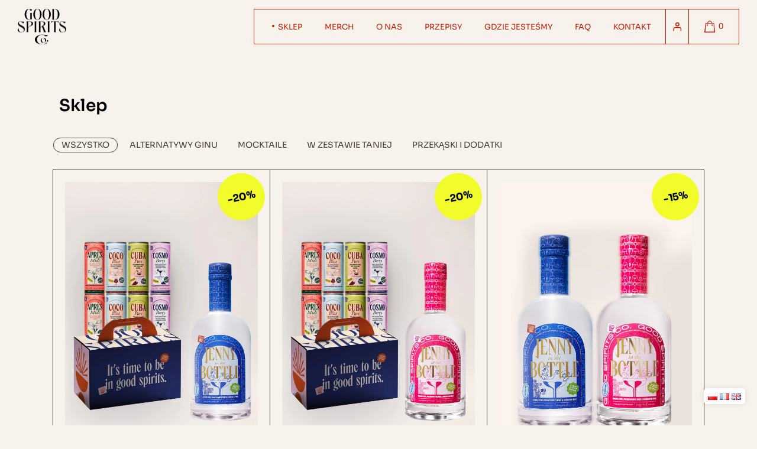

--- FILE ---
content_type: text/html; charset=UTF-8
request_url: https://good-spirits.com/sklep
body_size: 50981
content:
<!DOCTYPE html><html lang="pl-PL"><head><script data-no-optimize="1">var litespeed_docref=sessionStorage.getItem("litespeed_docref");litespeed_docref&&(Object.defineProperty(document,"referrer",{get:function(){return litespeed_docref}}),sessionStorage.removeItem("litespeed_docref"));</script> <meta charset="UTF-8"><meta name="viewport" content="width=device-width, initial-scale=1, user-scalable=yes"><link rel="stylesheet" type="text/css" href="https://cdn.jsdelivr.net/npm/slick-carousel/slick/slick.css"/><link rel='preload' as='font' type='font/woff2' href='https://good-spirits.com/wp-content/themes/boogie/assets/fonts/Sora.woff2' crossorigin><link rel='preload' as='font' type='font/woff2' href='https://good-spirits.com/wp-content/themes/boogie/assets/fonts/Vollkorn-Bold.woff2' crossorigin><link rel='preload' as='font' type='font/woff2' href='https://good-spirits.com/wp-content/themes/boogie/assets/fonts/Vollkorn-Regular.woff2' crossorigin><meta name='robots' content='index, follow, max-image-preview:large, max-snippet:-1, max-video-preview:-1' /><link rel="alternate" href="https://good-spirits.com/sklep" hreflang="pl" /><link rel="alternate" href="https://good-spirits.com/fr/magasin" hreflang="fr" /><link rel="alternate" href="https://good-spirits.com/en/store" hreflang="en" /> <script data-cfasync="false" data-pagespeed-no-defer>var gtm4wp_datalayer_name = "dataLayer";
	var dataLayer = dataLayer || [];
	const gtm4wp_use_sku_instead = false;
	const gtm4wp_currency = 'PLN';
	const gtm4wp_product_per_impression = 10;
	const gtm4wp_clear_ecommerce = false;
	const gtm4wp_datalayer_max_timeout = 2000;</script> <style id='vollkorn-selfhosted'>@font-face{font-family:'Vollkorn';src:url('https://good-spirits.com/wp-content/themes/boogie/assets/fonts/Vollkorn-Regular.woff2') format('woff2');font-weight:400;font-style:normal;font-display:swap}
      @font-face{font-family:'Vollkorn';src:url('https://good-spirits.com/wp-content/themes/boogie/assets/fonts/Vollkorn-Bold.woff2') format('woff2');font-weight:700;font-style:normal;font-display:swap}</style><title>Sklep - Good Spirits Company</title><meta name="description" content="Good Spirits Co. to wyjątkowe napoje stworzone z myślą o celebrowaniu spotkań i chwil relaksu. Produkty wolne od cukru, konserwantów i sztucznych dodatków, oferujące bogactwo smaku, które zadowoli najbardziej wymagające podniebienia" /><link rel="canonical" href="https://good-spirits.com/sklep" /><meta property="og:locale" content="pl_PL" /><meta property="og:locale:alternate" content="fr_FR" /><meta property="og:locale:alternate" content="en_GB" /><meta property="og:type" content="article" /><meta property="og:title" content="Sklep - Good Spirits Company" /><meta property="og:description" content="Good Spirits Co. to wyjątkowe napoje stworzone z myślą o celebrowaniu spotkań i chwil relaksu. Produkty wolne od cukru, konserwantów i sztucznych dodatków, oferujące bogactwo smaku, które zadowoli najbardziej wymagające podniebienia" /><meta property="og:url" content="https://good-spirits.com/sklep" /><meta property="og:site_name" content="Good Spirits Company" /><meta property="article:modified_time" content="2025-03-11T13:36:18+00:00" /><meta property="og:image" content="https://good-spirits.com/wp-content/uploads/2024/11/2880x1152_desktop-1.jpg" /><meta property="og:image:width" content="1920" /><meta property="og:image:height" content="768" /><meta property="og:image:type" content="image/jpeg" /><meta name="twitter:card" content="summary_large_image" /><meta name="twitter:label1" content="Szacowany czas czytania" /><meta name="twitter:data1" content="4 minuty" /> <script type="application/ld+json" class="yoast-schema-graph">{"@context":"https://schema.org","@graph":[{"@type":"WebPage","@id":"https://good-spirits.com/sklep","url":"https://good-spirits.com/sklep","name":"Sklep - Good Spirits Company","isPartOf":{"@id":"https://good-spirits.com/#website"},"primaryImageOfPage":{"@id":"https://good-spirits.com/sklep#primaryimage"},"image":{"@id":"https://good-spirits.com/sklep#primaryimage"},"thumbnailUrl":"https://good-spirits.com/wp-content/uploads/2024/11/2880x1152_desktop-1.jpg","datePublished":"2023-01-06T08:48:01+00:00","dateModified":"2025-03-11T13:36:18+00:00","description":"Good Spirits Co. to wyjątkowe napoje stworzone z myślą o celebrowaniu spotkań i chwil relaksu. Produkty wolne od cukru, konserwantów i sztucznych dodatków, oferujące bogactwo smaku, które zadowoli najbardziej wymagające podniebienia","breadcrumb":{"@id":"https://good-spirits.com/sklep#breadcrumb"},"inLanguage":"pl-PL","potentialAction":[{"@type":"ReadAction","target":["https://good-spirits.com/sklep"]}]},{"@type":"ImageObject","inLanguage":"pl-PL","@id":"https://good-spirits.com/sklep#primaryimage","url":"https://good-spirits.com/wp-content/uploads/2024/11/2880x1152_desktop-1.jpg","contentUrl":"https://good-spirits.com/wp-content/uploads/2024/11/2880x1152_desktop-1.jpg","width":1920,"height":768},{"@type":"BreadcrumbList","@id":"https://good-spirits.com/sklep#breadcrumb","itemListElement":[{"@type":"ListItem","position":1,"name":"Strona główna","item":"https://good-spirits.com/"},{"@type":"ListItem","position":2,"name":"Sklep"}]},{"@type":"WebSite","@id":"https://good-spirits.com/#website","url":"https://good-spirits.com/","name":"Good Spirits Company","description":"Bezalkoholowa alternatywa dla napojów wysokoprocentowych","publisher":{"@id":"https://good-spirits.com/#organization"},"potentialAction":[{"@type":"SearchAction","target":{"@type":"EntryPoint","urlTemplate":"https://good-spirits.com/?s={search_term_string}"},"query-input":{"@type":"PropertyValueSpecification","valueRequired":true,"valueName":"search_term_string"}}],"inLanguage":"pl-PL"},{"@type":"Organization","@id":"https://good-spirits.com/#organization","name":"Good spirits","url":"https://good-spirits.com/","logo":{"@type":"ImageObject","inLanguage":"pl-PL","@id":"https://good-spirits.com/#/schema/logo/image/","url":"https://good-spirits.com/wp-content/uploads/2023/11/logo_gsc.png","contentUrl":"https://good-spirits.com/wp-content/uploads/2023/11/logo_gsc.png","width":328,"height":241,"caption":"Good spirits"},"image":{"@id":"https://good-spirits.com/#/schema/logo/image/"},"sameAs":["https://www.instagram.com/goodspirits_co"]}]}</script>  <script type='application/javascript'  id='pys-version-script'>console.log('PixelYourSite Free version 11.1.3');</script> <link rel='dns-prefetch' href='//fonts.googleapis.com' /><link rel="alternate" type="application/rss+xml" title="Good Spirits Company &raquo; Kanał z wpisami" href="https://good-spirits.com/feed" /><link rel="alternate" type="application/rss+xml" title="Good Spirits Company &raquo; Kanał z komentarzami" href="https://good-spirits.com/comments/feed" /><link rel="alternate" title="oEmbed (JSON)" type="application/json+oembed" href="https://good-spirits.com/wp-json/oembed/1.0/embed?url=https%3A%2F%2Fgood-spirits.com%2Fsklep" /><link rel="alternate" title="oEmbed (XML)" type="text/xml+oembed" href="https://good-spirits.com/wp-json/oembed/1.0/embed?url=https%3A%2F%2Fgood-spirits.com%2Fsklep&#038;format=xml" /><style id='wp-img-auto-sizes-contain-inline-css' type='text/css'>img:is([sizes=auto i],[sizes^="auto," i]){contain-intrinsic-size:3000px 1500px}
/*# sourceURL=wp-img-auto-sizes-contain-inline-css */</style><link data-optimized="2" rel="stylesheet" href="https://good-spirits.com/wp-content/litespeed/css/895ce18622eea71d86e43cf7bb20557f.css?ver=3a53f" /><link rel="preload" as="style" onload="this.onload=null;this.rel='stylesheet'" id='font-awesome-css' href='https://good-spirits.com/wp-content/plugins/cart-products-suggestions-for-woocommerce/berocket/assets/css/font-awesome.min.css?ver=6.9' type='text/css' media='all' /><link rel="preload" as="style" onload="this.onload=null;this.rel='stylesheet'" id='elegant-icons-css' href='https://good-spirits.com/wp-content/plugins/boogie-core/inc/icons/elegant-icons/assets/css/elegant-icons.min.css?ver=6.9' type='text/css' media='all' /><style id='classic-theme-styles-inline-css' type='text/css'>/*! This file is auto-generated */
.wp-block-button__link{color:#fff;background-color:#32373c;border-radius:9999px;box-shadow:none;text-decoration:none;padding:calc(.667em + 2px) calc(1.333em + 2px);font-size:1.125em}.wp-block-file__button{background:#32373c;color:#fff;text-decoration:none}
/*# sourceURL=/wp-includes/css/classic-themes.min.css */</style><style id='qi-blocks-main-inline-css' type='text/css'>body  .qodef-widget-block-565189de .qi-block-advanced-text p{text-align: left;font-family: 'Sora';font-weight: normal;text-transform: uppercase;font-size: 14px;line-height: 18px;color: rgba(202,77,63,1);} body  .qodef-widget-block-41be7c77 .qi-block-advanced-text p{text-align: left;font-family: 'Sora';font-weight: normal;text-transform: uppercase;font-size: 14px;line-height: 18px;color: rgba(202,77,63,1);} body  .qodef-widget-block-eaac584d .qi-block-advanced-text p{text-align: left;font-family: 'Sora';font-weight: normal;text-transform: uppercase;font-size: 14px;line-height: 18px;color: rgba(202,77,63,1);} body  .qodef-template-block-7e847473 .qi-block-advanced-text p{text-align: left;font-family: 'Sora';font-weight: normal;text-transform: uppercase;font-size: 14px;line-height: 18px;color: rgba(202,77,63,1);} body  .qodef-template-block-68985eaf .qi-block-advanced-text p{text-align: left;font-family: 'Sora';font-weight: normal;text-transform: uppercase;font-size: 14px;line-height: 18px;color: rgba(202,77,63,1);} body  .qodef-template-block-933eca14 .qi-block-advanced-text p{text-align: left;font-family: 'Sora';font-weight: normal;text-transform: uppercase;font-size: 14px;line-height: 18px;color: rgba(202,77,63,1);}
/*# sourceURL=qi-blocks-main-inline-css */</style><style id='woocommerce-inline-inline-css' type='text/css'>.woocommerce form .form-row .required { visibility: visible; }
/*# sourceURL=woocommerce-inline-inline-css */</style><link rel="preload" as="style" onload="this.onload=null;this.rel='stylesheet'" id='perfect-scrollbar-css' href='https://good-spirits.com/wp-content/plugins/boogie-core/assets/plugins/perfect-scrollbar/perfect-scrollbar.css?ver=6.9' type='text/css' media='all' /><link rel="preload" as="style" onload="this.onload=null;this.rel='stylesheet'" id='swiper-css' href='https://good-spirits.com/wp-content/plugins/elementor/assets/lib/swiper/v8/css/swiper.min.css?ver=8.4.5' type='text/css' media='all' /><link rel="preload" as="style" onload="this.onload=null;this.rel='stylesheet'" id='magnific-popup-css' href='https://good-spirits.com/wp-content/plugins/boogie-core/assets/plugins/magnific-popup/magnific-popup.css?ver=6.9' type='text/css' media='all' /><style id='woo-variation-swatches-inline-css' type='text/css'>:root {
--wvs-tick:url("data:image/svg+xml;utf8,%3Csvg filter='drop-shadow(0px 0px 2px rgb(0 0 0 / .8))' xmlns='http://www.w3.org/2000/svg'  viewBox='0 0 30 30'%3E%3Cpath fill='none' stroke='%23ffffff' stroke-linecap='round' stroke-linejoin='round' stroke-width='4' d='M4 16L11 23 27 7'/%3E%3C/svg%3E");

--wvs-cross:url("data:image/svg+xml;utf8,%3Csvg filter='drop-shadow(0px 0px 5px rgb(255 255 255 / .6))' xmlns='http://www.w3.org/2000/svg' width='72px' height='72px' viewBox='0 0 24 24'%3E%3Cpath fill='none' stroke='%23ff0000' stroke-linecap='round' stroke-width='0.6' d='M5 5L19 19M19 5L5 19'/%3E%3C/svg%3E");
--wvs-single-product-item-width:30px;
--wvs-single-product-item-height:30px;
--wvs-single-product-item-font-size:16px}
/*# sourceURL=woo-variation-swatches-inline-css */</style><style id='boogie-style-inline-css' type='text/css'>#qodef-back-to-top .qodef-back-to-top-icon { color: rgba(10,0,0,0.95);font-size: 45px;}#qodef-back-to-top .qodef-back-to-top-icon svg { fill: #f8f2ed;}#qodef-back-to-top .qodef-back-to-top-icon svg { width: 45px;}#qodef-page-footer-top-area { background-color: #f8f2ed;}#qodef-page-footer-bottom-area { background-color: #f8f2ed;}body { background-color: #f8f2ed;}:root { --qode-main-color: #c31c00;}:root { --qode-main-header-color: #c31c00;}#qodef-page-header .qodef-header-logo-link, #qodef-side-area .qodef-header-logo-link { height: 65px;}#qodef-page-mobile-header .qodef-mobile-header-logo-link { height: 30px;}#qodef-page-spinner .qodef-m-inner { background-color: rgba(10,10,10,0.02);color: #0b3c57;}.qodef-page-title { background-color: #f8f2ed;}.qodef-header--boxed #qodef-page-header { background-color: #f8f2ed;}
/*# sourceURL=boogie-style-inline-css */</style><link rel="preload" as="style" onload="this.onload=null;this.rel='stylesheet'" id='slick-css-css' href='https://good-spirits.com/wp-content/themes/boogie/assets/css/slick.css?ver=1.8.1' type='text/css' media='all' /><style id='fkcart-style-inline-css' type='text/css'>:root {
			--fkcart-primary-bg-color: #0b3c57;
			--fkcart-primary-font-color: #ffffff;
			--fkcart-primary-text-color: #24272d;
			--fkcart-secondary-text-color: #24272dbe;
			--fkcart-accent-color: #0b3c57;
			--fkcart-border-color: #eaeaec;
			--fkcart-error-color: #B00C0C;
			--fkcart-error-bg-color: #FFF0F0;
			--fkcart-reward-color: #f1b51e;
			--fkcart-bg-color: #f8f2ed;
			--fkcart-slider-desktop-width: 420px;
			--fkcart-slider-mobile-width: 100%;
			--fkcart-animation-duration: 0.4s;
			--fkcart-panel-color:#E6F1F7;
			--fkcart-color-black: #000000;
			--fkcart-success-color: #5BA238;
			--fkcart-success-bg-color: #EFF6EB;
			--fkcart-toggle-bg-color: #ffffff;
			--fkcart-toggle-icon-color: #353030;
			--fkcart-toggle-count-bg-color: #c31c00;
			--fkcart-toggle-count-font-color: #ffffff;
			--fkcart-progressbar-active-color: #0170b9;
			--fkcart-toggle-border-radius: 50%;
			--fkcart-toggle-size: 32;
			--fkcart-border-radius: 3px; 
			--fkcart-menu-icon-size: 30px;
			--fkcart-menu-text-size: 16px;
		}#fkcart-modal * {font-family: Sora,sans-serif}
/*# sourceURL=fkcart-style-inline-css */</style> <script type="text/template" id="tmpl-variation-template"><div class="woocommerce-variation-description">{{{ data.variation.variation_description }}}</div>
	<div class="woocommerce-variation-price">{{{ data.variation.price_html }}}</div>
	<div class="woocommerce-variation-availability">{{{ data.variation.availability_html }}}</div></script> <script type="text/template" id="tmpl-unavailable-variation-template"><p role="alert">Przepraszamy, ten produkt jest niedostępny. Prosimy wybrać inną kombinację.</p></script> <script id="jquery-core-js-extra" type="litespeed/javascript">var pysFacebookRest={"restApiUrl":"https://good-spirits.com/wp-json/pys-facebook/v1/event","debug":""}</script> <script type="litespeed/javascript" data-src="https://good-spirits.com/wp-includes/js/jquery/jquery.min.js?ver=3.7.1" id="jquery-core-js"></script> <script type="litespeed/javascript" data-src="https://good-spirits.com/wp-includes/js/jquery/jquery-migrate.min.js?ver=3.4.1" id="jquery-migrate-js"></script> <script id="wc-add-to-cart-js-extra" type="litespeed/javascript">var wc_add_to_cart_params={"ajax_url":"/wp-admin/admin-ajax.php","wc_ajax_url":"/pl/?wc-ajax=%%endpoint%%","i18n_view_cart":"Zobacz koszyk","cart_url":"https://good-spirits.com/koszyk","is_cart":"","cart_redirect_after_add":"no"}</script> <script id="woocommerce-js-extra" type="litespeed/javascript">var woocommerce_params={"ajax_url":"/wp-admin/admin-ajax.php","wc_ajax_url":"/pl/?wc-ajax=%%endpoint%%","i18n_password_show":"Poka\u017c has\u0142o","i18n_password_hide":"Ukryj has\u0142o"}</script> <script type="litespeed/javascript" data-src="https://good-spirits.com/wp-includes/js/underscore.min.js?ver=1.13.7" id="underscore-js"></script> <script id="wp-util-js-extra" type="litespeed/javascript">var _wpUtilSettings={"ajax":{"url":"/wp-admin/admin-ajax.php"}}</script> <script type="litespeed/javascript" data-src="https://good-spirits.com/wp-includes/js/wp-util.min.js?ver=6.9" id="wp-util-js"></script> <script id="pys-js-extra" type="litespeed/javascript">var pysOptions={"staticEvents":{"facebook":{"init_event":[{"delay":0,"type":"static","ajaxFire":!1,"name":"PageView","pixelIds":["332772409625937"],"eventID":"c91a6821-fd49-4287-990e-1c011833f125","params":{"page_title":"Sklep","post_type":"page","post_id":8265,"plugin":"PixelYourSite","user_role":"guest","event_url":"good-spirits.com/sklep"},"e_id":"init_event","ids":[],"hasTimeWindow":!1,"timeWindow":0,"woo_order":"","edd_order":""}]}},"dynamicEvents":[],"triggerEvents":[],"triggerEventTypes":[],"facebook":{"pixelIds":["332772409625937"],"advancedMatching":{"external_id":"befabfaacffdddca"},"advancedMatchingEnabled":!0,"removeMetadata":!1,"wooVariableAsSimple":!1,"serverApiEnabled":!0,"wooCRSendFromServer":!1,"send_external_id":null,"enabled_medical":!1,"do_not_track_medical_param":["event_url","post_title","page_title","landing_page","content_name","categories","category_name","tags"],"meta_ldu":!1},"debug":"","siteUrl":"https://good-spirits.com","ajaxUrl":"https://good-spirits.com/wp-admin/admin-ajax.php","ajax_event":"6a8b5a8ac8","enable_remove_download_url_param":"1","cookie_duration":"7","last_visit_duration":"60","enable_success_send_form":"","ajaxForServerEvent":"1","ajaxForServerStaticEvent":"1","useSendBeacon":"1","send_external_id":"1","external_id_expire":"180","track_cookie_for_subdomains":"1","google_consent_mode":"1","gdpr":{"ajax_enabled":!1,"all_disabled_by_api":!0,"facebook_disabled_by_api":!1,"analytics_disabled_by_api":!1,"google_ads_disabled_by_api":!1,"pinterest_disabled_by_api":!1,"bing_disabled_by_api":!1,"externalID_disabled_by_api":!1,"facebook_prior_consent_enabled":!0,"analytics_prior_consent_enabled":!0,"google_ads_prior_consent_enabled":null,"pinterest_prior_consent_enabled":!0,"bing_prior_consent_enabled":!0,"cookiebot_integration_enabled":!1,"cookiebot_facebook_consent_category":"marketing","cookiebot_analytics_consent_category":"statistics","cookiebot_tiktok_consent_category":"marketing","cookiebot_google_ads_consent_category":"marketing","cookiebot_pinterest_consent_category":"marketing","cookiebot_bing_consent_category":"marketing","consent_magic_integration_enabled":!1,"real_cookie_banner_integration_enabled":!1,"cookie_notice_integration_enabled":!1,"cookie_law_info_integration_enabled":!1,"analytics_storage":{"enabled":!0,"value":"granted","filter":!1},"ad_storage":{"enabled":!0,"value":"granted","filter":!1},"ad_user_data":{"enabled":!0,"value":"granted","filter":!1},"ad_personalization":{"enabled":!0,"value":"granted","filter":!1}},"cookie":{"disabled_all_cookie":!1,"disabled_start_session_cookie":!1,"disabled_advanced_form_data_cookie":!1,"disabled_landing_page_cookie":!1,"disabled_first_visit_cookie":!1,"disabled_trafficsource_cookie":!1,"disabled_utmTerms_cookie":!1,"disabled_utmId_cookie":!1},"tracking_analytics":{"TrafficSource":"direct","TrafficLanding":"undefined","TrafficUtms":[],"TrafficUtmsId":[]},"GATags":{"ga_datalayer_type":"default","ga_datalayer_name":"dataLayerPYS"},"woo":{"enabled":!0,"enabled_save_data_to_orders":!0,"addToCartOnButtonEnabled":!0,"addToCartOnButtonValueEnabled":!0,"addToCartOnButtonValueOption":"price","singleProductId":null,"removeFromCartSelector":"form.woocommerce-cart-form .remove","addToCartCatchMethod":"add_cart_hook","is_order_received_page":!1,"containOrderId":!1},"edd":{"enabled":!1},"cache_bypass":"1769519435"}</script> <script id="wc-single-product-js-extra" type="litespeed/javascript">var wc_single_product_params={"i18n_required_rating_text":"Prosz\u0119 wybra\u0107 ocen\u0119","i18n_rating_options":["1 z 5 gwiazdek","2 z 5 gwiazdek","3 z 5 gwiazdek","4 z 5 gwiazdek","5 z 5 gwiazdek"],"i18n_product_gallery_trigger_text":"Wy\u015bwietl pe\u0142noekranow\u0105 galeri\u0119 obrazk\u00f3w","review_rating_required":"yes","flexslider":{"rtl":!1,"animation":"slide","smoothHeight":!0,"directionNav":!1,"controlNav":"thumbnails","slideshow":!1,"animationSpeed":500,"animationLoop":!1,"allowOneSlide":!1},"zoom_enabled":"1","zoom_options":[],"photoswipe_enabled":"1","photoswipe_options":{"shareEl":!1,"closeOnScroll":!1,"history":!1,"hideAnimationDuration":0,"showAnimationDuration":0},"flexslider_enabled":""}</script> <script id="wc-add-to-cart-variation-js-extra" type="litespeed/javascript">var wc_add_to_cart_variation_params={"wc_ajax_url":"/pl/?wc-ajax=%%endpoint%%","i18n_no_matching_variations_text":"Przepraszamy, \u017caden produkt nie spe\u0142nia twojego wyboru. Prosimy wybra\u0107 inn\u0105 kombinacj\u0119.","i18n_make_a_selection_text":"Wybierz opcje produktu przed dodaniem go do koszyka.","i18n_unavailable_text":"Przepraszamy, ten produkt jest niedost\u0119pny. Prosimy wybra\u0107 inn\u0105 kombinacj\u0119.","i18n_reset_alert_text":"Tw\u00f3j wyb\u00f3r zosta\u0142 zresetowany. Wybierz niekt\u00f3re opcje produktu przed dodaniem go do koszyka."}</script> <link rel="https://api.w.org/" href="https://good-spirits.com/wp-json/" /><link rel="alternate" title="JSON" type="application/json" href="https://good-spirits.com/wp-json/wp/v2/pages/8265" /><link rel="EditURI" type="application/rsd+xml" title="RSD" href="https://good-spirits.com/xmlrpc.php?rsd" /><meta name="generator" content="WordPress 6.9" /><meta name="generator" content="WooCommerce 9.7.2" /><link rel='shortlink' href='https://good-spirits.com/?p=8265' /><style></style><style type="text/css">.r-qodef-m-filter .r-qodef-m-filter-item {
    position: relative;
    display: inline-block;
    vertical-align: top;
    margin: 0 3px;
    padding: 3px 13px;
    border: 1px solid transparent;
    border-radius: 50px;
    transition: border .3s ease;
    font-family: Sora, sans-serif;
    font-size: 14px;
    line-height: 1.28571em;
    font-weight: 400;
    text-transform: uppercase;
}

.r-qodef-m-filter {
    position: relative;
    display: inline-block;
    width: 100%;
    vertical-align: top;
    margin: 0 0 30px;
}

.r-qodef-m-filter .r-qodef-m-filter-items {
    position: relative;
    display: flex;
    align-items: center;
    justify-content: flex-start;
}

.r-qodef-m-filter .r-qodef-m-filter-item.r-qodef--active, .r-qodef-m-filter .r-qodef-m-filter-item:hover {
    border: 1px solid #443c32;
}

.r-qodef-m-filter .r-qodef-m-filter-item:first-of-type {
    margin: 0 3px 0 0;
}

.new-lista li {
    list-style: none;
}

.new-lista li .qodef-e-top-holder {
	display:none;
}

.qodef-woo-mini-cart img { 
	width: 70px !important;
}</style>
<style type="text/css">.debcode-modal-buttons{display:flex;flex-direction:row;flex-wrap:wrap;justify-content:flex-end;gap:12px;padding-top:24px}.debcode-modal-button{display:inline-block;text-decoration:none;cursor:pointer;white-space:nowrap;vertical-align:middle;-webkit-user-select:none;-moz-user-select:none;-ms-user-select:none;user-select:none;border:1px solid #c31c00;background-color:#c31c00;color:#fff;font-family:Montserrat;font-style:normal;font-weight:400;font-size:14px;line-height:17px;text-align:center;padding:10px 16px;border-radius:50px;-webkit-transition:all .5s ease-in-out;-o-transition:all .5s ease-in-out;transition:all .5s ease-in-out}.debcode-modal-button:hover{background-color:transparent;color:#c31c00;border-color:#c31c00}.debcode-modal-button__outline{background-color:transparent;color:#c31c00}.debcode-modal-button__outline:hover{background-color:#c31c00;color:#fff}#debcode-cookie-modal-open{background:transparent;color:#000;border:none;margin:0;padding:0;cursor:pointer;position:fixed;bottom:5px;left:5px;z-index:9999}#debcode-cookie-modal-open svg path{fill:#fff}#debcode-modal{display:none;position:fixed;z-index:99999}#debcode-modal-background{background:#00000080;position:fixed;top:0;bottom:0;left:0;right:0}#debcode-modal-content{background:#fff;position:fixed;top:50%;left:50%;transform:translate(-50%,-50%);animation:open .5s both;padding:24px;width:100%;max-width:700px;border-radius:14px;box-shadow:#00000040 0 25px 50px -12px;font-family:Open Sans;color:#000}.debcode-modal-header{padding:0 0 24px;margin:0;height:auto;width:auto;position:unset;left:unset;right:unset;z-index:unset;background:unset;font-size:18px;color:#000}.debcode-modal-checkboxes{display:flex;flex-direction:row;align-items:center;justify-content:space-between;flex-wrap:wrap;gap:12px}.debcode-modal-checkboxes .debcode-modal-checkbox{display:flex}.debcode-modal-toggle{cursor:pointer;display:flex;flex-direction:row;align-items:center;justify-content:center;gap:6px}.debcode-modal-toggle-switch{display:inline-block;background:#ccc;border-radius:16px;width:48px;height:24px;position:relative;vertical-align:middle;transition:background .25s}.debcode-modal-toggle-switch:before,.debcode-modal-toggle-switch:after{content:""}.debcode-modal-toggle-switch:before{display:block;background:linear-gradient(to bottom,#fff,#eee);border-radius:50%;width:16px;height:16px;position:absolute;top:4px;left:4px;transition:left .25s}.debcode-modal-toggle:hover .debcode-modal-toggle-switch:before{background:linear-gradient(to bottom,#fff,#fff)}.debcode-modal-toggle-checkbox:checked+.debcode-modal-toggle-switch{background:#c31c00}.debcode-modal-toggle-checkbox:checked+.debcode-modal-toggle-switch:before{left:28px}.debcode-modal-toggle-checkbox:disabled+.debcode-modal-toggle-switch{opacity:.55;cursor:not-allowed}.debcode-modal-toggle-checkbox{position:absolute;visibility:hidden;margin:0;padding:0;background:transparent}.debcode-modal-toggle-label{margin-left:5px;position:relative;-webkit-user-select:none;user-select:none;color:#000}.debcode-modal-tabs-buttons{display:flex;flex-wrap:nowrap;flex-direction:row;align-items:center;gap:12px;margin:0;padding:.25rem;list-style:none;background:#f3f3f4;overflow-x:scroll;-ms-overflow-style:none;scrollbar-width:none;height:-moz-fit-content;height:fit-content;border-radius:12px;width:fit-content}.debcode-modal-tabs-buttons button{display:flex;justify-content:center;align-items:center;cursor:pointer;padding:.25rem .75rem;border-radius:8px;height:2rem;outline:2px solid transparent;outline-offset:2px;transition-property:background-color;transition-timing-function:ease;transition-duration:.5s;-moz-appearance:button;appearance:button;-webkit-appearance:button;background-color:transparent;background-image:none;text-transform:none;border:none;color:#000}.debcode-modal-tabs-buttons button[aria-selected=true]{background-color:#c31c00;color:#fff}.debcode-modal-tabs-buttons button[aria-selected=false]:hover{background-color:#fff}.debcode-modal-tabs-content{border-radius:14px;box-shadow:#0000001a 0 1px 3px,#0000000f 0 1px 2px;padding:.75rem;margin-top:12px}.debcode-modal-tabs div[role=tabpanel]{height:200px;overflow-y:auto;margin:0 0 24px}.debcode-modal-tabs div[role=tabpanel] p{opacity:1;animation:opacity .5s ease-in-out;margin:0 0 1rem;color:#000}.debcode-accordion{display:flex;flex-direction:column;width:100%;height:auto}.debcode-accordion .debcode-accordion-container{display:flex;flex-direction:column;width:100%;padding-bottom:5px}.debcode-accordion .debcode-accordion-container .debcode-accordion-btn{margin:0;position:relative;padding:15px 10px;width:auto;color:#000;font-weight:400;display:block;font-weight:500;background-color:transparent;cursor:pointer;transition:all .3s ease-in-out;-webkit-user-select:none;user-select:none;border-bottom:1px solid #e5e7eb;border-radius:5px 5px 0 0/5px 5px 0px 0px}.debcode-accordion .debcode-accordion-container .debcode-accordion-btn span{display:block;position:absolute;height:14px;width:14px;right:20px;top:18px;transition:transform .3s ease-in-out}.debcode-accordion .debcode-accordion-container .debcode-accordion-btn span svg,.debcode-accordion .debcode-accordion-container .debcode-accordion-btn span path{color:#000}.debcode-accordion .debcode-accordion-container .debcode-accordion-panel{width:100%;color:#262626;transition:all .2s ease-in-out;opacity:0;height:auto;max-height:0;overflow:hidden;padding:0 10px}.debcode-accordion .debcode-accordion-container:target .debcode-accordion-panel{padding:15px 10px 10px;opacity:1;max-height:500px;width:auto}.debcode-accordion .debcode-accordion-container.active .debcode-accordion-btn span{transform:rotate(-90deg)}.debcode-accordion .debcode-accordion-container.active .debcode-accordion-panel{padding:15px 10px 10px;opacity:1;max-height:500px;width:auto}@keyframes opacity{0%{opacity:0}to{opacity:1}}@keyframes open{0%{transform:translate(-50%,-50%) scale(0)}to{transform:translate(-50%,-50%) scale(1)}}@media (max-width: 760px){#debcode-modal-content{width:90%;max-width:100%;padding:12px}.debcode-modal-toggle{min-width:145px;padding:12px 0}.debcode-accordion .debcode-accordion-container .debcode-accordion-panel{width:auto}.debcode-modal-tabs-buttons{width:100%;flex-wrap:nowrap;text-wrap:nowrap}.debcode-modal-tabs{overflow:hidden}.debcode-modal-checkboxes{gap:0}.debcode-modal-tabs-content{padding:0}}</style>
<style type="text/css">.qodef-e-media-image > a:before, .qodef-woo-single-inner > .qodef-woo-single-image:before {
	position: absolute;
	top: 12px;
	left: 12px;
	display: block;
	padding: 6px 15px;
	text-align: center;
	-webkit-border-radius: 30px;
	border-radius: 30px;
	font-weight:600;
	color: #000;
	background: #F9B9D3;
	font-size: 14px;
	z-index: 9999;
}

/* .post-17069 .qodef-e-media-image > a:before,
.post-17065 .qodef-e-media-image > a:before,
.post-17065 .qodef-woo-single-inner > .qodef-woo-single-image:before
{
	content: "majówka deal";
} */

/* .post-18336 .qodef-e-media-image > a:before,
.post-18336 .qodef-woo-single-inner > .qodef-woo-single-image:before
{
	content: "2+1";
}

.post-34157 .qodef-e-media-image > a:before,
.post-34157 .qodef-woo-single-inner > .qodef-woo-single-image:before
{
	content: "2+1";
}
.post-37546 .qodef-e-media-image > a:before,
.post-37546 .qodef-woo-single-inner > .qodef-woo-single-image:before
{
	content: "2+1";
}
.post-37541 .qodef-e-media-image > a:before,
.post-37541 .qodef-woo-single-inner > .qodef-woo-single-image:before
{
	content: "2+1";
} */

section.related .qodef-e-media-image > a:before{
	display:none !important;
}

/* .post-12488 .qodef-e-media-image > a:before,
.post-12488 .qodef-woo-single-inner > .qodef-woo-single-image:before,
.post-12489 .qodef-e-media-image > a:before,
.post-12489 .qodef-woo-single-inner > .qodef-woo-single-image:before

{
	content: "Już jest!";
}
 */</style>
 <script type="litespeed/javascript" data-src="https://www.googletagmanager.com/gtag/js?id=AW-11428822894"></script> <script type="litespeed/javascript">window.dataLayer=window.dataLayer||[];function gtag(){dataLayer.push(arguments)}gtag('js',new Date());gtag('config','AW-11428822894')</script>  <script type="litespeed/javascript">gtag('event','conversion',{'send_to':'AW-11428822894/kS1aCN6asvsYEO7-18kq','value':0.0,'currency':'PLN','transaction_id':''})</script>  <script type="litespeed/javascript" data-src="https://www.googletagmanager.com/gtag/js?id=G-M0KX1JEQPJ"></script> <script type="litespeed/javascript">window.dataLayer=window.dataLayer||[];function gtag(){dataLayer.push(arguments)}gtag('js',new Date());gtag('config','G-M0KX1JEQPJ')</script>  <script type="litespeed/javascript">(function(w,d,e,u,f,l,n){w[f]=w[f]||function(){(w[f].q=w[f].q||[]).push(arguments)},l=d.createElement(e),l.async=1,l.src=u,n=d.getElementsByTagName(e)[0],n.parentNode.insertBefore(l,n)})(window,document,'script','https://assets.mailerlite.com/js/universal.js','ml');ml('account','563979');ml('enablePopups',!1)</script> <meta name="facebook-domain-verification" content="q09p3d22dctm3cz4yimyxhq2iyr1wz" /> <script data-cfasync="false" data-pagespeed-no-defer type="text/javascript">var dataLayer_content = {"pagePostType":"page","pagePostType2":"single-page","pagePostAuthor":"uzyt-spirit","customerTotalOrders":0,"customerTotalOrderValue":0,"customerFirstName":"","customerLastName":"","customerBillingFirstName":"","customerBillingLastName":"","customerBillingCompany":"","customerBillingAddress1":"","customerBillingAddress2":"","customerBillingCity":"","customerBillingState":"","customerBillingPostcode":"","customerBillingCountry":"","customerBillingEmail":"","customerBillingEmailHash":"","customerBillingPhone":"","customerShippingFirstName":"","customerShippingLastName":"","customerShippingCompany":"","customerShippingAddress1":"","customerShippingAddress2":"","customerShippingCity":"","customerShippingState":"","customerShippingPostcode":"","customerShippingCountry":"","cartContent":{"totals":{"applied_coupons":[],"discount_total":0,"subtotal":0,"total":0},"items":[]}};
	dataLayer.push( dataLayer_content );</script> <script data-cfasync="false" data-pagespeed-no-defer type="text/javascript">(function(w,d,s,l,i){w[l]=w[l]||[];w[l].push({'gtm.start':
new Date().getTime(),event:'gtm.js'});var f=d.getElementsByTagName(s)[0],
j=d.createElement(s),dl=l!='dataLayer'?'&l='+l:'';j.async=true;j.src=
'//www.googletagmanager.com/gtm.js?id='+i+dl;f.parentNode.insertBefore(j,f);
})(window,document,'script','dataLayer','GTM-WHNLJ2SG');</script> <meta name="google-site-verification" content="0CfnGMjISeRAkAQv_jgqv5DGeGOGa3PhDyqYlF7I4Z4" />
<noscript><style>.woocommerce-product-gallery{ opacity: 1 !important; }</style></noscript><meta name="generator" content="Elementor 3.32.5; features: e_font_icon_svg, additional_custom_breakpoints; settings: css_print_method-external, google_font-enabled, font_display-auto"><style>.e-con.e-parent:nth-of-type(n+4):not(.e-lazyloaded):not(.e-no-lazyload),
				.e-con.e-parent:nth-of-type(n+4):not(.e-lazyloaded):not(.e-no-lazyload) * {
					background-image: none !important;
				}
				@media screen and (max-height: 1024px) {
					.e-con.e-parent:nth-of-type(n+3):not(.e-lazyloaded):not(.e-no-lazyload),
					.e-con.e-parent:nth-of-type(n+3):not(.e-lazyloaded):not(.e-no-lazyload) * {
						background-image: none !important;
					}
				}
				@media screen and (max-height: 640px) {
					.e-con.e-parent:nth-of-type(n+2):not(.e-lazyloaded):not(.e-no-lazyload),
					.e-con.e-parent:nth-of-type(n+2):not(.e-lazyloaded):not(.e-no-lazyload) * {
						background-image: none !important;
					}
				}</style><style class='wp-fonts-local' type='text/css'>@font-face{font-family:Inter;font-style:normal;font-weight:300 900;font-display:fallback;src:url('https://good-spirits.com/wp-content/plugins/woocommerce/assets/fonts/Inter-VariableFont_slnt,wght.woff2') format('woff2');font-stretch:normal;}
@font-face{font-family:Cardo;font-style:normal;font-weight:400;font-display:fallback;src:url('https://good-spirits.com/wp-content/plugins/woocommerce/assets/fonts/cardo_normal_400.woff2') format('woff2');}</style><link rel="icon" href="https://good-spirits.com/wp-content/uploads/2023/11/cropped-favicon-1-1-32x32.png" sizes="32x32" /><link rel="icon" href="https://good-spirits.com/wp-content/uploads/2023/11/cropped-favicon-1-1-192x192.png" sizes="192x192" /><link rel="apple-touch-icon" href="https://good-spirits.com/wp-content/uploads/2023/11/cropped-favicon-1-1-180x180.png" /><meta name="msapplication-TileImage" content="https://good-spirits.com/wp-content/uploads/2023/11/cropped-favicon-1-1-270x270.png" /><style>.easypack_show_geowidget {
                                  background:  #FCC905 !important;
                                }</style><style type="text/css" id="wp-custom-css">.qodef-page-title {
	display:none;
}

.home-shop-list .post-11595 {
	display:none
}

.related .qodef-woo-product-list .qodef-e-content {
    position: static; 
}

.qodef-woo-product-list .qodef-e-content {
    display: contents;
}

.qodef-woo-product-list .qodef-e-media {
	padding-bottom: 15px;
}

.sku_wrapper {
	display:none !important;
}

.columns-3 .qodef-e-content {
    position: static; 
}

.widget_boogie_core_side_area_opener {
	display: none !important
}

.price del {
	background-color:transparent !important;
	color: #000 !important;
	text-decoration: line-through !important;
}

.price ins {
	background-color:#c31c00 !important;
	color: #fff!important;
	padding:0 5px
}

 ul {
    list-style-position: inherit;
}


.wpcf7 .qodef-contact-form-two .qodef-contact-title {
	color: #fff
}


.wpcf7 .qodef-contact-form-two input[type=email], .wpcf7 .qodef-contact-form-two input[type=text], .wpcf7 .qodef-contact-form-two textarea {
    border-color: #fff;
    color: #fff ;
}

.wpcf7 .qodef-contact-form-two .qodef-form-inner button[type=submit]  {
    border-color: #fff;
    color: #fff ;
}

.wpcf7 .qodef-contact-form-two .qodef-form-inner button[type=submit]::before  {
    border-color: #fff;
    color: #fff ;
}

.wpcf7 textarea::placeholder, .wpcf7 .qodef-newsletter-form input[type=email] , .wpcf7 input::placeholder, .wpcf7 span::before {
	    color: #fff !important ;
}

.wpcf7 .qodef-contact-form-two .qodef-form-inner button[type=submit]>span {
    color: #fff;
}

ul.woocommerce-shipping-methods li {
	display: flex
}

.woocommerce-shipping-destination {
	padding-top:20px;
}

a.woocommerce-privacy-policy-link {
	text-decoration: underline !important
}

.checkout_coupon input#coupon_code {
	width:300px 
}

.qodef-woo-product-list .qodef-e-content {
  left: 20px;
	background-color: #ffffff9e;
  padding: 5px;
	width: -webkit-fill-available;
}

#qodef-page-header {
    padding: 15px 30px 10px;

}

.qodef-woo-product-mark {
  width: 80px !important;
	height: 80px !important;
	font-size:17px !important;
	background-color: #F1FC2A  !important;
	color: #000 !important;
	font-weight:700 !important
}

.qodef-out-of-stock {
		font-size:14px !important;

}

.related .qodef-woo-product-mark {
  width: 70px !important;
	height: 70px !important;
	font-size:14px !important
	background-color: #F1FC2A  !important;
	color: #000 !important;
	font-weight:700 !important	
}

.wpcf7-response-output {
	font-size:11px;
}

/* formularz meiler */
.embedForm button{
	font-family: Sora,sans-serif !important;
	place-content: center;
}

.embedForm input{
	font-family: Sora,sans-serif !important;
}

.embedForm .ml-form-successBody{
	text-align-last: center;
}

.embedForm .ml-form-successContent h4, .embedForm .ml-form-successContent p{
		font-family: Sora,sans-serif !important;
		color: #fff !important
}

/* mobile */
@media screen and (max-width: 768px) {
	#qodef-page-mobile-header .qodef-mobile-header-logo-link {
    height: 40px;
    left: -5px;
	}
	.qodef-woo-shortcode .qodef-woo-product-mark, 
#qodef-woo-page .qodef-woo-product-mark {
  width: 75px !important;
	height: 75px !important;
	font-size: 10px;	
}

#qodef-back-to-top {
    right: 5px;
    bottom: 5px;
}	
	
.qodef-woo-product-list .qodef-e-content {
    position: relative;
    top: 5px;
    left: 0px;
}	
	
	#fkcart-floating-toggler {
    bottom: 100px;
    right: 10px;	
	}
	
#fkcart-modal .fkcart-item-wrap .fkcart--item .fkcart-remove-item {
		background-color: #C31C00;
		color: white;
		width: 18px;
    height: 18px;
	}
	
#qodef-woo-page.qodef--single .entry-summary .qodef-woo-product-title, #yith-quick-view-content.single-product .entry-summary .qodef-woo-product-title {
    font-size: 28px;
}
	
}


@media screen and (min-width: 769px) {

.fkcart-toggler {
	display:none;
}
	
}



/*******STRUCTURAL LAYOUT*******/

/*WooCommerce Layout Structure*/
@media (min-width: 980px) {

/*Billing Detials Side*/
.woocommerce-checkout .woocommerce .col2-set, .woocommerce-checkout .woocommerce-page .col2-set {
float:left;
width: 55%;
display:flex;
flex-direction: column;	
}
	
/*Order Review Side*/
.woocommerce-checkout #order_review_heading, .woocommerce-checkout .woocommerce #order_review, .woocommerce-checkout .woocommerce-page #order_review {
float: left;
width:43%;
margin-left: 2%;
}
}

.woocommerce-page div.woocommerce .col2-set>* {
   margin-bottom: 10px;
}	

@media (max-width: 979px) {
/*Billing Detials Margin*/
.woocommerce-checkout .woocommerce .col2-set, .woocommerce-checkout .woocommerce-page .col2-set {
margin-bottom: 2em;
}
}

.col-2 span{
	font-family:Sora !important
}

/*******LEFT SIDE*******/


/*Form Container Styles*/
.woocommerce-checkout .woocommerce .col2-set, .woocommerce-checkout .woocommerce-page .col2-set {
background: white;
padding: 3em;
border-radius: 1em;
}

/*Form Field Title Styles*/
label {
font-size: 12px;
line-height: 1.7;
text-transform: uppercase !important;
font-weight: 500;
color: #4a4a4a;
margin-bottom: 0.5em;
}

/*Form Field Styles*/
#customer_details input.text, #customer_details input.title, #customer_detailsinput[type=email], 
#customer_details input[type=password], #customer_details input[type=tel], #customer_details input[type=text], #customer_details select, #customer_details textarea {
border: 1px solid #d9d9d9;
border-radius: 5px;
background-color: white;
height: 4em;
}

.woocommerce-account form .form-row, .woocommerce-checkout form .form-row {
margin-bottom: 1em;
}

/*Form Field Dropdown Styles*/

.select2-container--default .select2-selection--single {
background-color: #fff;
border: 1px solid #d9d9d9;
border-radius: 5px;
height: 4em;
}

.select2-container .select2-selection--single .select2-selection__rendered {
line-height: 4em;
}

.select2-container--default .select2-selection--single .select2-selection__arrow {
height: 100%;
position: absolute;
top: 1px;
right: 5px;
width: 25px;
}

.woocommerce-account form .payment_methods label, .woocommerce-checkout form .payment_methods label {
padding-left: 0px;
}

/*Form Field Focus Color Style*/
textarea:focus, input[type=text]:focus, input[type=password]:focus, input[type=datetime]:focus, input[type=datetime-local]:focus, input[type=date]:focus, input[type=month]:focus, input[type=time]:focus, input[type=week]:focus, input[type=number]:focus, input[type=email]:focus, input[type=url]:focus, input[type=search]:focus, input[type=tel]:focus, input[type=color]:focus, .uneditable-input:focus {
border-color: #4e22e9; /*Change this to a color that best suits your design*/
box-shadow: none;
outline: 0;
}

/*******RIGHT SIDE*******/

/*Order Review Headline Removal*/
h3#order_review_heading {
display: none;
}

/*Order Review Container Styles*/
div#order_review {
background: white;
padding: 3em;
border-radius: 1em;
box-shadow: 0 0.5em 2em rgb(0 0 0 / 10%);
}

/*Remove Product and Subtotal Headlines*/
table.shop_table.woocommerce-checkout-review-order-table thead{
display: none;
}

table.shop_table.woocommerce-checkout-review-order-table {
color: black;
text-transform: uppercase;
font-size: 14px;
}

table th, table td {
border-top: none; /*Change to set a divider line if desired*/
}

/*Order Total Line Item Styles*/
tr.order-total {
color: #000; /*Accent color for total if desired*/
}

/*Stripe Form Field Styles*/
.wc-stripe-elements-field, .wc-stripe-iban-element-field {
border: 1px solid #d9d9d9;
border-radius: 5px;
background-color: #fff;
padding: 15px;
}

input#wc-stripe-new-payment-method {
margin-right: 1em;
}

/* Place Order Button Styles*/
#place_order {
width: 100%;
color: #fff;
border: none;
box-shadow: rgba(0, 0, 0, 0.28) 0px 2px 8px 0px;
padding: 1.5em;
}

#place_order:hover {
color: rgba(255,255,255,0.5);
}

/*Sticky Order Review*/
#order_review {
position: -webkit-sticky;
position: sticky;
top: 150px;
z-index:99;
}
body {
overflow-x:visible;
}

/*******COUPON & ALERT STYLES*******/

.woocommerce-info, .woocommerce-message {
background-color: #f7f8fa;
color: #474747;
border: none;
}

.woocommerce-error, .woocommerce-info, .woocommerce-message {
padding: 1em;
}

form.checkout_coupon.woocommerce-form-coupon {
padding: 3em;
background: white;
border-radius: 1em;
margin-top: 0em;
margin-bottom: 2em;
}

/*Error Alert*/
.woocommerce-error {
background-color: #ff7e7e;
border: none;
color: #761f1f;
}

.woocommerce-error, .woocommerce-info, .woocommerce-message {
text-shadow: none;
}

/*******REMOVE ADDITIONAL INFORMATION FIELD*******/

/*Delete This To Show Your Additional Fields Section*/
.woocommerce-additional-fields {
display: none;
}

/*  swoje*/

.woocommerce-page div.woocommerce .col2-set {
   margin: 0;
}

.woocommerce-form__label-for-checkbox {
			margin-top: 15px
}	

#qodef-page-inner {
    position: relative;
    padding: 70px 0 60px;
	}

#qodef-woo-page.qodef--checkout .woocommerce-checkout-payment {
    margin-top: 10px;
}

#qodef-woo-page.qodef--checkout .wc_payment_methods li {
    padding: 10px 25px;
}

.wc_payment_method label {
	font-size:14px !important
}

.wc_payment_method label  img{
	height:30px;
	width: auto;
	margin-left:10px
}

.wc_payment_method div {
	  font-size: 12px !important;
    bottom: 15px;
    position: relative;
}

.shop_table tfoot th, .shop_table tbody th, .shop_table thead th{
	font-size:16px !important 
}

@media (max-width: 980px) {
.woocommerce-checkout .woocommerce .col2-set, .woocommerce-checkout .woocommerce-page .col2-set {
	padding: 0px ;
	padding-top:20px
}
	
div#order_review {
    background: white;
    padding: 1em;
    border-radius: 1em;
}
	
.qodef-content-grid {
    width: 95%;
}

}

/* koszyk */

@media (min-width: 980px){
  form.woocommerce-cart-form {
      float: left;	
      width: 63%;
      margin-bottom: 0;
      margin-right: 2%;
  }
  
  .cart-collaterals {
      float: left;	
      width: 35%;
  }
	#qodef-woo-page.qodef--single .entry-summary .qodef-woo-product-title{
    font-size: 42px;
}
  }
  
  /*Cart Summary Margin*/
  @media(max-width: 979px) {
    form.woocommerce-cart-form {
      margin-bottom: 2em;
  }
  }

/*******LEFT SIDE*******/
  
  /*Container Styles*/
  form.woocommerce-cart-form {
      padding: 3em;
      background: white;
      border-radius: 1em;
  }
  
  /*Coupon Area Styles*/
  [class*=woocommerce] .cart .actions .coupon > input[type=text] {
      width: 100%;	
      max-width: none;
      margin-bottom: 0px;
  }
  
  input#coupon_code {
      height: 50px;
      margin-right: 1em;
  }
  
  button.button.wp-element-button {
      height: 50px;
      background: none;
      color: rgb(90,44,255);
      font-size: 1em;
      width: 100%;
  }
  
  button.button.wp-element-button:hover {
      text-shadow: none;
      border: 1px solid rgb(90,44,255);
      opacity: 0.7;
  }
  
  [class*=woocommerce] .cart .actions .coupon {
      display: flex;
      flex-flow: column nowrap;
      justify-content: flex-start;
      padding-top: 1.25em;
      flex-direction: row;
      align-items: center;
  }

/*******RIGHT SIDE*******/
  
  .cart-collaterals {
      padding: 3em;
      background: #f7f8fa;
      border-radius: 1em;
      box-shadow: 0em 0.5em 2em 0em rgb(0 0 0 / 30%);
      margin-top: 0em;
  }
  
  
  [class*=woocommerce] .cart-collaterals .cart_totals {
    margin-top: 0;
  }
  
   /*Form Field Focus Color Style*/
   textarea:focus, input[type=text]:focus, input[type=password]:focus, input[type=datetime]:focus, input[type=datetime-local]:focus, input[type=date]:focus, input[type=month]:focus, input[type=time]:focus, input[type=week]:focus, input[type=number]:focus, input[type=email]:focus, input[type=url]:focus, input[type=search]:focus, input[type=tel]:focus, input[type=color]:focus, .uneditable-input:focus {
       border-color: #4e22e9; /*Change this to a color that best suits your design*/
       box-shadow: none;
       outline: 0;
   }
  
  [class*=woocommerce] .cart-collaterals .cart_totals h2 {
    display: none;
  }
  
  table th  {
      border-top: none;
      text-transform: uppercase;
      color: #4a4a4a;
  }
  
  [class*=woocommerce] .cart-collaterals table th {
    padding: 1em;
  }
  
  

  a.checkout-button.button.alt.wc-forward.wp-element-button {
      width: 100%;
      color: #fff;
       border: none;
       box-shadow: rgba(0, 0, 0, 0.28) 0px 2px 8px 0px;
       padding: 1.5em;
      margin-top: 1em;
      text-transform: uppercase;
      font-size: 1em;
  }

/*******ALERT STYLES*******/
  
  
   /*Error Alert*/
   .woocommerce-error {
       background-color: #ff7e7e;
       border: none;
       color: #761f1f;
   }
   
   .woocommerce-error, .woocommerce-info, .woocommerce-message {
     text-shadow: none;
   }


@media (max-width: 980px) {
  form.woocommerce-cart-form {
      padding: 0.5em;
  }
	
	  .cart-collaterals {
      padding: 0.5em;
  }
	
#qodef-woo-page.qodef--cart {
    margin-top: 25px;
}
	
	td.product-name a {
		font-size:15px !important
	}	
	
tbody.cart_item  {
		display:flex;
	}	
}

.cart-collaterals .woocommerce-Price-amount, .cart_item .woocommerce-Price-amount {
    font-size: 15px !important;
    font-family: 'Sora' !important;
}

.woocommerce-checkout-review-order .woocommerce-Price-amount {
	    font-size: 15px !important;

}

.woocommerce-Price-amount {
    font-family: 'Sora' !important;
}

.cart-collaterals {
	    font-size: 15px !important;
}

.price {
    font-family: 'Sora' !important;
}

.qodef-woo-product-list.qodef-item-layout--info-below .qodef-grid-inner>li .qodef-e-inner .qodef-e-content .price {
    font-family: 'Sora' !important;
    font-size: 14px!important;
}

.in-stock {
	display:none;
}


.woo-delivery {
	  background-color: #2453cc;
    color: white;
    padding: 6px 12px;
    width: fit-content;
    border-radius: 5px;
    font-size: 14px;
}

.qodef-out-of-stock {
	padding-left: 8px;
  line-height: 15px !important;
}

.out-of-stock {
	display:none;
}

/* powiadomienie o dostepnosci */

.cwginstock-subscribe-form  {
	margin-top:30px;
}

.cwginstock-subscribe-form .panel-primary {
    border: 1px solid ;
}

.qodef-h4, h4 {
	margin: 10px 0;
	font-size:17px !important 
}

.cwginstock-subscribe-form .panel-primary>.panel-heading {
	background-color:#2453cc;
	padding: 4px 15px;
}

.cwginstock-panel-heading h4 {
	font-size:15px !important
}

.cwgstock_output {
	font-size:12px;
	line-height: normal;
  text-align: -webkit-center;
}

footer .qodef-m-image img {
	width:100px !important
}

/* loader */

.woocommerce .blockUI.blockOverlay:before,
.woocommerce .loader:before {
  height: 3em;
  width: 3em;
  position: absolute;
  /* This was on 90%, should be 50% */
  top: 50%;
  left: 50%;
  margin-left: -0.5em;
  margin-top: -0.5em;
  display: block;
  content: "";
  -webkit-animation: none;
  -moz-animation: none;
  animation: none;
  background: url("https://test.good-spirits.eu/wp-content/uploads/2023/12/YlWC.gif")
    center center;
  background-size: cover;
  line-height: 1;
  text-align: center;
  font-size: 2em;
}


/* sugestie */
.br_cart_suggestions {
	width:200px;
}



.br_cart_suggestions .qodef-e-info{
	display:none
}

.br_cart_suggestions .qodef-woo-product-title {
	padding-top:15px
}

.br_cart_suggestions .qodef-e-media-inner {
	padding-top:15px
}




@media (max-width: 767px) {
.br_cart_suggestions_cart {
  margin-top:30px;
	}
	.gt_switcher_wrapper {
		left:10px
	}	
}



/* koszyk */
@media (max-width: 768px) {
	.product-remove {
		width:20px !important;
	}
.cart .shop_table td {
		padding: 10px 0 10px 10px !important
	}
}



/* blog */
.qodef-e-author {
	display:none !important;
}

.qodef-blog-top-content .qodef-e-title {
	font-size:48px;
}

@media (max-width: 768px) {
.qodef-blog-top-content	.qodef-e-title {

		font-size:32px !important;
	}
}

.qodef-blog-top-content .qodef-e-info{
	display:none;
}

/* paczkomat inpost */
.easypack-shipping-method-logo {
	display:none;
}

.easypack_show_geowidget {
	font-size:12px !important;
	border-radius:25px;
	padding: 14px 30px;
	margin-left: 0;
	max-width: max-content;
}

#selected-parcel-machine {
    border: 2px solid #FCC905;
    padding: 10px;
    border-radius: 25px;
    font-size: 13px !important;
	  line-height: 23px;
}

#selected-parcel-machine br{
		display:block;
}

.easypack-parcel-machine-select {
	padding-left:0px !important
}
/*  */
/* dpd pickUP */
.js--choose-point-dpd {
	font-size:12px !important;
	border-radius:25px;
	padding: 10px 30px;
	margin-left: 0;
	max-width: max-content;
	background-color: #dc0032;
  color: #fff;
  display: block;
}

.punkt-odbioru span {
	font-size: 12px !important;
}

.select2-selection__arrow {
	right:-10px !important
}

.select2-selection__clear {
	right:10px;
	z-index:9999
}

}
.select2-selection--single .select2-selection__clear {
    font-size: 18px !important;
}

.yaydp-sale-tag{
	display:none;
}


.grecaptcha-badge {
		display:none !important;
}

.promotional {
	background-color: #f1fc2a;
	color: #000;
	text-align:center;
	font-weight: 600;
  padding: 10px 0;
	font-size:14px;
	width: 100%;
  display: block;
	line-height: 25px;
	justify-content: center;

}
@media (max-width: 768px) {
	.promotional {
		 line-height: 20px;
	}
	.qodef-m-filter {
		display:none;
	}
	.cfp-progress {
    width: 250px !important;
    margin-top: 5px !important;
}
}

.qodef-header-navigation:not(:last-child) {
    margin-right: 25px
}


/* przelacznik waluty */

.menu-item-object-gs_sim {
	display:flex;
	align-items: center;
}

.woocommerce-currency-switcher-form {
	width:95px;
}

.woocommerce-currency-switcher-form select {
	color: #c31c00;
	    border: 1px solid #c31c00;
	background-color: #f8f2ed;
	border-radius:10px;
	padding: 8px;
	font-weight:400;
	font-size:13px;
}

.woocommerce-currency-switcher-form select option {
	font-weight:500;
  background: #f8f2ed;
  color: #000;
	padding:10px !important;
}

.woocommerce-currency-switcher-form select option:checked {
  background: #d3ccc6;
}

.woocommerce-currency-switcher-form select option:hove {
  box-shadow: 0 0 10px 100px #1882A8 inset;
}


.wc_payment_method div{
    bottom: 0px !important;
}

/* onnibus */
.omnibus-lowest-price {
	 font-weight:500;
   font-size: 13px !important;
}

/* paginacja */
.qodef-m-pagination-items a.qodef-m-pagination-item{
	font-family: auto !important;
}

/* platnosc */
.wc-proceed-to-checkout .checkout-button {
	width: 100% !important;
  place-content: center;
}

.wc-proceed-to-checkout {
	display: flex;
  flex-direction: column-reverse;
}


#qodef-woo-page.qodef--single .related  {
    margin-top: 70px !important;
}

/* poprawa na ios mobile koszyka z prawej strony */
@media (max-width: 768px) {
	.fkcart-slider-footer {
		margin-bottom:40px;
	}
}

.coupon-newsletter55 span.woocommerce-Price-amount{
    visibility: hidden; /* Ukrywa oryginalny tekst */
    position: relative;
}

.coupon-newsletter55 td{
  display:flex;
	align-items: flex-end;
  justify-content: space-between;
}

.coupon-newsletter55 span.woocommerce-Price-amount::after {
    content: "Darmowy Après Midi"; /* Nowy tekst */
    visibility: visible;
	  font-size: 13px;
		line-height: 1.2;
    display: flex;
}

.variations label {
	font-size:14px !important
}

#language-switcher {
	  position:fixed;
    bottom: 20px;
    right: 20px;
    background: white;
    padding: 0 5px;
    border-radius: 5px;
    box-shadow: 0px 0px 10px rgba(0, 0, 0, 0.1);
    z-index: 9999;
	display: flex;
	list-style: none;
	opacity: 1;
}

#language-switcher li{
	padding: 0 2px
}

.ekomi-widget-container {
	margin-bottom: 30px;
}

#ekw100 .cp-btn-container {
    bottom: 2rem !important;
	}

#ekw100 .wrapper-left {
    height: auto !important;
}

#ekw100 .reviewed-date, #ekw100 .review-text {
    color: #000000 !important;
}


@media (min-width: 320px) and (max-width: 1020px) {
	#ekw100 .client-review {
		place-items: center;
	}
	#ekw100 .review-text {
		margin-right:0 !important;
		text-align:center;
	}
	#language-switcher {
		bottom:-5px;
		right: 5px;
	}
	
	#qodef-back-to-top {
    right: 0px;
    bottom: 35px;
    }
}

.fkcart-custom-menu-link {
	display:flex;
}

.qodef-header-navigation:not(:last-child) {
    margin-right: 0;
}

.product_meta .qodef-woo-meta-value a {
	   pointer-events: none;
    cursor: default;
}

.fkcart-select-options {
	display:none;
}

.style-want-invoice {
	margin-bottom: 10px;
  position: relative;
  top: -10px;
}

.ekomi-widget-container {
    margin-bottom: 0px;
}

.ekomi-widget-container .prc {
    background: #ffffff59 !important;
}

.ekomi-widget-container {
    margin-top: 100px;
	  border-top: 1px solid #2a211466;
		padding-top:20px	
}

.prc .pstats-section {
    background: #ffffff7a !important;
}


.p24-virtual-payment label {
	font-size:11px !important
}

.inpost_intl_show_geowidget {
    border: 1px solid #000 !important;
	font-size: 13px !important;
}


/* moje konto */

.woocommerce-MyAccount-navigation-link--downloads,
.woocommerce-MyAccount-navigation-link--p24-one-click{
    display: none !important;
}

.woocommerce-MyAccount-content .woocommerce-pagination {
	margin-top:15px
}

/* Styl dla wrappera inputa z hasłem i przyciskiem */
.password-input {
	position: relative
}

.show-password-input {
	display:none;
}

.widget-mini {
	display:none;
}

@media (max-width: 768px) {
  .menu-item-has-children > .sub-menu {
    display: block !important;
    max-height: none !important;
    opacity: 1 !important;
    visibility: visible !important;
  }

  .menu-item-has-children .sub-menu {
    padding-left: 1rem; /* opcjonalnie, dla lepszej czytelności */
  }
}

/* omnibus */

.wc-price-history {
	font-size: 11px;
}

#qodef-woo-page .price del, #yith-quick-view-modal .price del, .qodef-woo-shortcode .price del {
    padding: 1px ;
}


.qodef-header-logo-link img {
	height:65px
}

.qodef-header-logo-image{
	height: 45px
}



.product #kec-pay-button {
	display:none !important
}

/* --- WSPÓLNY STYL PRZYCISKÓW (spójne wymiary/wyśrodkowanie) --- */
.single-product div.product form.cart .single_add_to_cart_button,
.single-product div.product form.cart a.added_to_cart.wc-forward,
.single-product div.product form.cart .buy-now-button{
  min-height:48px !important;           /* elastyczniej niż sztywne height */
  line-height:1.25 !important;
  padding:12px 24px !important;
  display:inline-flex !important;
  justify-content:center !important;
  align-items:center !important;
  box-sizing:border-box !important;
  text-align:center !important;
  white-space:nowrap;                    /* domyślnie jedna linia (>=451px) */
}

/* równy odstęp pod ilością */
.single-product div.product form.cart .quantity{ margin-bottom:16px !important; }

/* ====================== DESKTOP (≥769px) ====================== */
@media (min-width:769px){
  /* NIE zmieniamy układu ilości – odstępy tylko między przyciskami */
  .single-product div.product form.cart{
    display:flex !important;
    flex-wrap:wrap;
    align-items:center;
    gap:8px !important;
  }
}

/* ========== TABLET/PHABLET (451–768px): 50/50 + ViewCart pod spodem ========== */
@media (min-width:451px) and (max-width:768px){
  /* dwa główne przyciski 50/50 */
  .single-product div.product form.cart .single_add_to_cart_button,
  .single-product div.product form.cart .buy-now-button{
    width:calc(50% - 8px) !important;
    max-width:calc(50% - 8px) !important;
    margin:0 !important;
    white-space:nowrap !important;
    vertical-align:top;
  }
  .single-product div.product form.cart .single_add_to_cart_button{ margin-right:16px !important; }

  /* „Zobacz koszyk” zawsze pod spodem na 100% */
  .single-product div.product form.cart a.added_to_cart.wc-forward{
    display:block !important;
    clear:both !important;
    float:none !important;
    width:100% !important;
    max-width:100% !important;
    margin-top:12px !important;
    white-space:normal !important;        /* pozwól łamać w 2 linie w razie potrzeby */
  }
}

/* ========== MOBILE (≤450px): wszystko 100% jeden pod drugim ========== */
@media (max-width:500px){
  /* nadpisz twarde reguły motywu (ustawia flex na form.cart) */
  .single-product div.product form.cart,
  .single-product div.product form.cart:not(.variations_form){
    display:block !important;
    flex-wrap:wrap !important;
    white-space:normal !important;
  }

  .single-product div.product form.cart .single_add_to_cart_button,
  .single-product div.product form.cart a.added_to_cart.wc-forward,
  .single-product div.product form.cart .buy-now-button{
    display:block !important;
    width:100% !important;
    max-width:100% !important;
    margin:0 0 12px 0 !important;
    white-space:normal !important;        /* NIE ucina tekstu */
    word-break:keep-all;
    text-wrap:balance;
    font-size:15px;
  }

  /* ostatni bez dodatkowego odstępu */
  .single-product div.product form.cart .buy-now-button:last-child{ margin-bottom:0 !important; }
}


/* Twoje style tu (np. przeniesione z Simple Custom CSS & JS) */
/* KONTENER */
.product-sliders {
    margin-top: 24px;
    display: grid;
    gap: 22px;
}

/* NAGŁÓWEK WIERSZA */
.product-sliders .slider-row .slider-head {
    font-weight: 600;
    margin-bottom: 8px;
}

/* WYRÓWNANIE: 120px | 1fr | 120px => obie linie identyczne */
.product-sliders .slider-wrap {
    display: grid;
    grid-template-columns:120px 1fr 120px;
    align-items: center;
    gap: 12px;
}

.product-sliders .slider-left,
.product-sliders .slider-right {
    font-size: 14px;
    opacity: .85;
}

/* TOR */
.product-sliders .slider-line {
    position: relative;
    height: 32px;
}

.product-sliders .slider-track {
    position: absolute;
    top: 14px;
    left: 0;
    right: 0;
    height: 2px;
    background: #9aa0ab;
    border-radius: 2px;
}

.product-sliders .slider-track::before,
.product-sliders .slider-track::after {
    content: "";
    position: absolute;
    top: -4px;
    width: 8px;
    height: 8px;
    border-radius: 50%;
    background: #9aa0ab;
}

.product-sliders .slider-track::before {
    left: 0;
}

.product-sliders .slider-track::after {
    right: 0;
}

/* KROPKA + WARTOŚĆ */
.product-sliders .slider-dot {
    position: absolute;
    top: -7px;
    width: 14px;
    height: 14px;
    border-radius: 50%;
    border: 2px solid #c31c00;
    background: #fff;
    transform: translateX(-50%);
    display: flex;
    align-items: center;
    justify-content: center;
	  z-index: 9;

}

.product-sliders .slider-value {
    position: absolute;
    bottom: 100%;
    left: 50%;
    transform: translate(-50%, -6px);
    padding: 2px 6px;
    font-size: 12px;
    line-height: 1;
    border-radius: 10px;
    background: #ffffff;
    border: 1px solid #e2e2e2;
    white-space: nowrap;
}

/* PODZIAŁKA 0–10 */
.product-sliders .slider-ticks {
    position: absolute;
    left: 0;
    right: 0;
    top: 13px;
    list-style: none;
    margin: 0;
    padding: 0;
    display: flex;
    justify-content: space-between;
    pointer-events: none;
}

.product-sliders .slider-ticks li {
    position: relative;
    width: 6px;
    text-align: center;
}

.product-sliders .slider-ticks .tick-line {
    display: block;
    width: 3px;
    height: 3px;
    background: #9aa0ab;
    margin: 0 auto 2px;
}

.product-sliders .slider-ticks .tick-num {
    font-size: 11px;
    opacity: .7;
}

/* RESPONSYWNOŚĆ (wąskie ekrany: mniejsze marginesy i ukryte cyferki, jeśli ciasno) */
@media (max-width: 420px) {
    .product-sliders .slider-wrap {
        grid-template-columns:88px 1fr 88px;
    }

    .product-sliders .slider-ticks .tick-num {
        display: none;
    }

    /* zostają same kreseczki */
}


.product-badges {
    display: flex;
    flex-wrap: nowrap;
    gap: 10px;
}

.product-badges img {
    max-width: 100px;
    object-fit: contain;
}

[src$="alcohol_free.svg"], [src$="sugar_free.svg"] { transform: rotate(-20deg); }

@media (max-width:768px){
	.product-badges img {
    max-width: 60px;
}
}

/* Twoje style belki */
.product-accordions .acc-item {
    border: 1px solid #e3e3e3;
    border-radius: 12px;
    margin: 12px 0;
    background: #fff
}

.acc-content ul{
  margin-left:20px !important
}

.product-accordions .acc-content {
    padding: 0 18px 18px 18px
}

/* Kontener akordeonów */
.product-accordions {
    margin-top: 24px;
}



/* Nagłówek akordeonu */
.product-accordions .acc-summary {
    cursor: pointer;
    font-weight: 600;
    padding: 14px 18px;
    list-style: none;
    display: flex;
    align-items: center;
    justify-content: space-between; 
    position: relative;
}


/* Strzałka jako pseudo-element */
.product-accordions .acc-summary::after {
    content: "▾"; /* strzałka w dół */
    font-size: 20px;
    line-height: 1;
    color: #222; 
    transition: transform 0.25s ease;
}

/* Gdy akordeon otwarty → obróć */
.product-accordions details[open] .acc-summary::after {
    transform: rotate(-180deg); 
}

.product .product_meta {
	display:none !important;
}

.woocommerce-product-details__short-description, #qodef-woo-page.qodef--single form.cart {
	margin-top:24px !important
}

.product .button {
	background-color:#443c32 !important;
	color: #fff !important
}


.certifications-bar {
  background-color: #F8F5F2; /* ten sam beżowy co tło strony */
  padding: 20px 0;
	margin-top:20px;
  border-top: 1px solid #e0dcd4;
}

.certifications-bar .container {
  display: flex;
  justify-content: center;
  align-items: center;
  flex-wrap: wrap;
  gap: 20px;
}

.certifications-bar img {
  height: auto;
  width: 100px;
  transition: transform 0.3s ease;
}


@media (max-width: 768px) {
  .certifications-bar .container {
    gap: 15px;
  }
  .certifications-bar img {
    height: 75px;
  }
}


/* select paczki */
.cf-pack-switcher {
    margin: 16px 0;
}

.cf-pack-label {
    font-size: 12px;
    text-transform: uppercase;
    letter-spacing: .06em;
    margin-bottom: 6px;
}

.cf-pack-dropdown {
    position: relative;
    display: inline-block;
    width: 100%;
    max-width: 420px;
}

.cf-pack-dropdown__toggle {
    width: 100%;
    border-radius: 999px;
    border: 1px solid #ddd;
    padding: 10px 16px;
    background: #fdf7f2;
    display: flex;
    align-items: center;
    cursor: pointer;
    font-size: 15px;
}

.cf-pack-main {
    display: inline-flex;
    align-items: center;
    gap: 6px;
}

.cf-pack-dropdown__toggle .cf-pack-arrow {
    margin-left: auto; /* strzałka na prawo */
    font-size: 10px;
    opacity: .6;
}

.cf-pack-dropdown__list {
    position: absolute;
    left: 0;
    right: 0;
    top: 100%;
    margin-top: 4px;
    background: #fff;
    border-radius: 16px;
    border: 1px solid #ddd;
    padding: 4px 0;
    list-style: none;
    max-height: 260px;
    overflow-y: auto;
    display: none;
    z-index: 20;
}

.cf-pack-dropdown.is-open .cf-pack-dropdown__list {
    display: block;
}

.cf-pack-dropdown__item {
    padding: 8px 16px;
    display: flex;
    align-items: center;
    cursor: pointer;
    font-size: 14px;
}

.cf-pack-dropdown__item:hover {
    background: #f7efe5;
}

.cf-pack-dropdown__item.is-current {
    font-weight: 600;
}

.cf-pack-dropdown__item.is-disabled {
    opacity: .45;
    cursor: default;
}

.cf-pack-size {
    margin-right: 4px;
}

.cf-pack-old-price {
    text-decoration: line-through;
    margin-right: 4px;
    opacity: .7;
}

/* zwykła cena (bez promo) */
.cf-pack-price {
    font-weight: 400;
}

/* czerwona „łatka” TYLKO gdy jest promo (dodajemy klasę .promo w PHP) */
.cf-pack-new-price.promo {
    font-weight: 600;
    padding: 0 8px;
    background: #c62800; /* Twój czerwony */
    color: #fff;
    border-radius: 3px;
}

.cf-pack-discount {
    margin-left: 4px;
    font-size: 12px;
    opacity: .8;
}


/* Blokada klikania w ilość dla produktów za 1 gr */
.cf-bogo-locked-qty,
.cf-bogo-locked-qty * {
    pointer-events: none;      /* nie da się kliknąć + / - ani inputa */
}

/* Opcjonalnie lekkie "wyszarzenie", żeby było widać, że pole jest blokowane */
.cf-bogo-locked-qty input.qty {
    opacity: 0.6;
}

/* Wygląd boxa z limitem wagi */
.cf-weight-limit-msg {
    margin: 0 0 15px;
    padding: 10px 14px;
    font-size: 14px;
    line-height: 1.4;
    background: #ffb3aa;
    border-radius: 8px;
    border: 1px solid #f07c6e;
    color: #2D0D0F;
}

/* Na wszelki wypadek – jeśli motyw/Woo wstawi kilka takich divów,
   pokazujemy tylko pierwszy, resztę chowamy wizualnie */
.cf-weight-limit-msg + .cf-weight-limit-msg,
.cf-weight-limit-msg ~ .cf-weight-limit-msg {
    display: none;
}

/* Całkowita blokada edycji ilości dla pozycji promocyjnej */
.cf-gift-wrap-promo-item .quantity input.qty {
    pointer-events: none !important;
    background-color: #f5f5f5; /* opcjonalnie wizualne wygaszenie */
    opacity: 0.6;
}

/* Blokada przycisków + i - */
.cf-gift-wrap-promo-item .quantity button,
.cf-gift-wrap-promo-item .quantity .plus,
.cf-gift-wrap-promo-item .quantity .minus {
    pointer-events: none !important;</style><meta name="google-site-verification" content="EfEPDuLTBlHZK5P3ZaLBzKZZdl6_8nzHiZeRVu-qf7s" /><style id='wp-block-paragraph-inline-css' type='text/css'>.is-small-text{font-size:.875em}.is-regular-text{font-size:1em}.is-large-text{font-size:2.25em}.is-larger-text{font-size:3em}.has-drop-cap:not(:focus):first-letter{float:left;font-size:8.4em;font-style:normal;font-weight:100;line-height:.68;margin:.05em .1em 0 0;text-transform:uppercase}body.rtl .has-drop-cap:not(:focus):first-letter{float:none;margin-left:.1em}p.has-drop-cap.has-background{overflow:hidden}:root :where(p.has-background){padding:1.25em 2.375em}:where(p.has-text-color:not(.has-link-color)) a{color:inherit}p.has-text-align-left[style*="writing-mode:vertical-lr"],p.has-text-align-right[style*="writing-mode:vertical-rl"]{rotate:180deg}
/*# sourceURL=https://good-spirits.com/wp-includes/blocks/paragraph/style.min.css */</style><link rel="preload" as="style" onload="this.onload=null;this.rel='stylesheet'" id='wc-blocks-style-css' href='https://good-spirits.com/wp-content/plugins/woocommerce/assets/client/blocks/wc-blocks.css?ver=wc-9.7.2' type='text/css' media='all' /><style id='global-styles-inline-css' type='text/css'>:root{--wp--preset--aspect-ratio--square: 1;--wp--preset--aspect-ratio--4-3: 4/3;--wp--preset--aspect-ratio--3-4: 3/4;--wp--preset--aspect-ratio--3-2: 3/2;--wp--preset--aspect-ratio--2-3: 2/3;--wp--preset--aspect-ratio--16-9: 16/9;--wp--preset--aspect-ratio--9-16: 9/16;--wp--preset--color--black: #000000;--wp--preset--color--cyan-bluish-gray: #abb8c3;--wp--preset--color--white: #ffffff;--wp--preset--color--pale-pink: #f78da7;--wp--preset--color--vivid-red: #cf2e2e;--wp--preset--color--luminous-vivid-orange: #ff6900;--wp--preset--color--luminous-vivid-amber: #fcb900;--wp--preset--color--light-green-cyan: #7bdcb5;--wp--preset--color--vivid-green-cyan: #00d084;--wp--preset--color--pale-cyan-blue: #8ed1fc;--wp--preset--color--vivid-cyan-blue: #0693e3;--wp--preset--color--vivid-purple: #9b51e0;--wp--preset--gradient--vivid-cyan-blue-to-vivid-purple: linear-gradient(135deg,rgb(6,147,227) 0%,rgb(155,81,224) 100%);--wp--preset--gradient--light-green-cyan-to-vivid-green-cyan: linear-gradient(135deg,rgb(122,220,180) 0%,rgb(0,208,130) 100%);--wp--preset--gradient--luminous-vivid-amber-to-luminous-vivid-orange: linear-gradient(135deg,rgb(252,185,0) 0%,rgb(255,105,0) 100%);--wp--preset--gradient--luminous-vivid-orange-to-vivid-red: linear-gradient(135deg,rgb(255,105,0) 0%,rgb(207,46,46) 100%);--wp--preset--gradient--very-light-gray-to-cyan-bluish-gray: linear-gradient(135deg,rgb(238,238,238) 0%,rgb(169,184,195) 100%);--wp--preset--gradient--cool-to-warm-spectrum: linear-gradient(135deg,rgb(74,234,220) 0%,rgb(151,120,209) 20%,rgb(207,42,186) 40%,rgb(238,44,130) 60%,rgb(251,105,98) 80%,rgb(254,248,76) 100%);--wp--preset--gradient--blush-light-purple: linear-gradient(135deg,rgb(255,206,236) 0%,rgb(152,150,240) 100%);--wp--preset--gradient--blush-bordeaux: linear-gradient(135deg,rgb(254,205,165) 0%,rgb(254,45,45) 50%,rgb(107,0,62) 100%);--wp--preset--gradient--luminous-dusk: linear-gradient(135deg,rgb(255,203,112) 0%,rgb(199,81,192) 50%,rgb(65,88,208) 100%);--wp--preset--gradient--pale-ocean: linear-gradient(135deg,rgb(255,245,203) 0%,rgb(182,227,212) 50%,rgb(51,167,181) 100%);--wp--preset--gradient--electric-grass: linear-gradient(135deg,rgb(202,248,128) 0%,rgb(113,206,126) 100%);--wp--preset--gradient--midnight: linear-gradient(135deg,rgb(2,3,129) 0%,rgb(40,116,252) 100%);--wp--preset--font-size--small: 13px;--wp--preset--font-size--medium: 20px;--wp--preset--font-size--large: 36px;--wp--preset--font-size--x-large: 42px;--wp--preset--font-family--inter: "Inter", sans-serif;--wp--preset--font-family--cardo: Cardo;--wp--preset--spacing--20: 0.44rem;--wp--preset--spacing--30: 0.67rem;--wp--preset--spacing--40: 1rem;--wp--preset--spacing--50: 1.5rem;--wp--preset--spacing--60: 2.25rem;--wp--preset--spacing--70: 3.38rem;--wp--preset--spacing--80: 5.06rem;--wp--preset--shadow--natural: 6px 6px 9px rgba(0, 0, 0, 0.2);--wp--preset--shadow--deep: 12px 12px 50px rgba(0, 0, 0, 0.4);--wp--preset--shadow--sharp: 6px 6px 0px rgba(0, 0, 0, 0.2);--wp--preset--shadow--outlined: 6px 6px 0px -3px rgb(255, 255, 255), 6px 6px rgb(0, 0, 0);--wp--preset--shadow--crisp: 6px 6px 0px rgb(0, 0, 0);}:where(.is-layout-flex){gap: 0.5em;}:where(.is-layout-grid){gap: 0.5em;}body .is-layout-flex{display: flex;}.is-layout-flex{flex-wrap: wrap;align-items: center;}.is-layout-flex > :is(*, div){margin: 0;}body .is-layout-grid{display: grid;}.is-layout-grid > :is(*, div){margin: 0;}:where(.wp-block-columns.is-layout-flex){gap: 2em;}:where(.wp-block-columns.is-layout-grid){gap: 2em;}:where(.wp-block-post-template.is-layout-flex){gap: 1.25em;}:where(.wp-block-post-template.is-layout-grid){gap: 1.25em;}.has-black-color{color: var(--wp--preset--color--black) !important;}.has-cyan-bluish-gray-color{color: var(--wp--preset--color--cyan-bluish-gray) !important;}.has-white-color{color: var(--wp--preset--color--white) !important;}.has-pale-pink-color{color: var(--wp--preset--color--pale-pink) !important;}.has-vivid-red-color{color: var(--wp--preset--color--vivid-red) !important;}.has-luminous-vivid-orange-color{color: var(--wp--preset--color--luminous-vivid-orange) !important;}.has-luminous-vivid-amber-color{color: var(--wp--preset--color--luminous-vivid-amber) !important;}.has-light-green-cyan-color{color: var(--wp--preset--color--light-green-cyan) !important;}.has-vivid-green-cyan-color{color: var(--wp--preset--color--vivid-green-cyan) !important;}.has-pale-cyan-blue-color{color: var(--wp--preset--color--pale-cyan-blue) !important;}.has-vivid-cyan-blue-color{color: var(--wp--preset--color--vivid-cyan-blue) !important;}.has-vivid-purple-color{color: var(--wp--preset--color--vivid-purple) !important;}.has-black-background-color{background-color: var(--wp--preset--color--black) !important;}.has-cyan-bluish-gray-background-color{background-color: var(--wp--preset--color--cyan-bluish-gray) !important;}.has-white-background-color{background-color: var(--wp--preset--color--white) !important;}.has-pale-pink-background-color{background-color: var(--wp--preset--color--pale-pink) !important;}.has-vivid-red-background-color{background-color: var(--wp--preset--color--vivid-red) !important;}.has-luminous-vivid-orange-background-color{background-color: var(--wp--preset--color--luminous-vivid-orange) !important;}.has-luminous-vivid-amber-background-color{background-color: var(--wp--preset--color--luminous-vivid-amber) !important;}.has-light-green-cyan-background-color{background-color: var(--wp--preset--color--light-green-cyan) !important;}.has-vivid-green-cyan-background-color{background-color: var(--wp--preset--color--vivid-green-cyan) !important;}.has-pale-cyan-blue-background-color{background-color: var(--wp--preset--color--pale-cyan-blue) !important;}.has-vivid-cyan-blue-background-color{background-color: var(--wp--preset--color--vivid-cyan-blue) !important;}.has-vivid-purple-background-color{background-color: var(--wp--preset--color--vivid-purple) !important;}.has-black-border-color{border-color: var(--wp--preset--color--black) !important;}.has-cyan-bluish-gray-border-color{border-color: var(--wp--preset--color--cyan-bluish-gray) !important;}.has-white-border-color{border-color: var(--wp--preset--color--white) !important;}.has-pale-pink-border-color{border-color: var(--wp--preset--color--pale-pink) !important;}.has-vivid-red-border-color{border-color: var(--wp--preset--color--vivid-red) !important;}.has-luminous-vivid-orange-border-color{border-color: var(--wp--preset--color--luminous-vivid-orange) !important;}.has-luminous-vivid-amber-border-color{border-color: var(--wp--preset--color--luminous-vivid-amber) !important;}.has-light-green-cyan-border-color{border-color: var(--wp--preset--color--light-green-cyan) !important;}.has-vivid-green-cyan-border-color{border-color: var(--wp--preset--color--vivid-green-cyan) !important;}.has-pale-cyan-blue-border-color{border-color: var(--wp--preset--color--pale-cyan-blue) !important;}.has-vivid-cyan-blue-border-color{border-color: var(--wp--preset--color--vivid-cyan-blue) !important;}.has-vivid-purple-border-color{border-color: var(--wp--preset--color--vivid-purple) !important;}.has-vivid-cyan-blue-to-vivid-purple-gradient-background{background: var(--wp--preset--gradient--vivid-cyan-blue-to-vivid-purple) !important;}.has-light-green-cyan-to-vivid-green-cyan-gradient-background{background: var(--wp--preset--gradient--light-green-cyan-to-vivid-green-cyan) !important;}.has-luminous-vivid-amber-to-luminous-vivid-orange-gradient-background{background: var(--wp--preset--gradient--luminous-vivid-amber-to-luminous-vivid-orange) !important;}.has-luminous-vivid-orange-to-vivid-red-gradient-background{background: var(--wp--preset--gradient--luminous-vivid-orange-to-vivid-red) !important;}.has-very-light-gray-to-cyan-bluish-gray-gradient-background{background: var(--wp--preset--gradient--very-light-gray-to-cyan-bluish-gray) !important;}.has-cool-to-warm-spectrum-gradient-background{background: var(--wp--preset--gradient--cool-to-warm-spectrum) !important;}.has-blush-light-purple-gradient-background{background: var(--wp--preset--gradient--blush-light-purple) !important;}.has-blush-bordeaux-gradient-background{background: var(--wp--preset--gradient--blush-bordeaux) !important;}.has-luminous-dusk-gradient-background{background: var(--wp--preset--gradient--luminous-dusk) !important;}.has-pale-ocean-gradient-background{background: var(--wp--preset--gradient--pale-ocean) !important;}.has-electric-grass-gradient-background{background: var(--wp--preset--gradient--electric-grass) !important;}.has-midnight-gradient-background{background: var(--wp--preset--gradient--midnight) !important;}.has-small-font-size{font-size: var(--wp--preset--font-size--small) !important;}.has-medium-font-size{font-size: var(--wp--preset--font-size--medium) !important;}.has-large-font-size{font-size: var(--wp--preset--font-size--large) !important;}.has-x-large-font-size{font-size: var(--wp--preset--font-size--x-large) !important;}
/*# sourceURL=global-styles-inline-css */</style><style id='core-block-supports-inline-css' type='text/css'>.wp-elements-7f6de86a3729c157323c0b0ff6f8e4aa a:where(:not(.wp-element-button)){color:#c31c00;}
/*# sourceURL=core-block-supports-inline-css */</style><style id='woocommerce-currency-switcher-inline-css' type='text/css'>.woocs_price_code.woocs_preloader_ajax del,.woocs_price_code.woocs_preloader_ajax ins,.woocs_price_code.woocs_preloader_ajax span{
        display: none;
        }

        .woocs_price_code.woocs_preloader_ajax:after {
        content: " ";
        display: inline-block;
        width: 20px;
        height: 20px;
        margin: 8px;
        border-radius: 50%;
        border: 6px solid #96588a;
        border-color: #96588a transparent #96588a transparent;
        animation: woocs_preloader_ajax 1.2s linear infinite;
        }
        @keyframes woocs_preloader_ajax {
        0% {
        transform: rotate(0deg);
        }
        100% {
        transform: rotate(360deg);
        }
        }

        
/*# sourceURL=woocommerce-currency-switcher-inline-css */</style></head><body
class="wp-singular page-template page-template-page-full-width page-template-page-full-width-php page page-id-8265 wp-custom-logo wp-theme-boogie theme-boogie qi-blocks-1.4.3 qodef-gutenberg--no-touch qode-framework-1.2.1 woocommerce-no-js qodef-back-to-top--enabled qodef-header--boxed qodef-header-skin--none qodef-header-appearance--none qodef-mobile-header--standard qodef-mobile-header-appearance--sticky qodef-drop-down-second--full-width qodef-drop-down-second--default boogie-core-1.0 woo-variation-swatches wvs-behavior-blur wvs-theme-boogie wvs-show-label wvs-tooltip boogie-1.0 qodef-content-grid-1300 qodef-search--covers-header elementor-default elementor-kit-54 elementor-page elementor-page-8265 currency-pln" itemscope itemtype="https://schema.org/WebPage"> <script type="litespeed/javascript" data-src="https://x.klarnacdn.net/kp/lib/v1/api.js"></script> <noscript><iframe data-lazyloaded="1" src="about:blank" data-litespeed-src="https://www.googletagmanager.com/ns.html?id=GTM-WHNLJ2SG" height="0" width="0" style="display:none;visibility:hidden" aria-hidden="true"></iframe></noscript>
<a class="skip-link screen-reader-text" href="#qodef-page-content">Skip to the content</a><div id="qodef-page-wrapper" class=""><header id="qodef-page-header"  role="banner"><div id="qodef-page-header-inner" class="">
<a itemprop="url" class="qodef-header-logo-link qodef-height--set qodef-source--image" href="https://good-spirits.com/" rel="home">
<img data-lazyloaded="1" src="[data-uri]" loading="lazy" width="328" height="241" data-src="https://good-spirits.com/wp-content/uploads/2023/11/logo_gsc.png" class="qodef-header-logo-image qodef--main qodef--customizer" alt="Good Spirits Company" itemprop="logo" decoding="async" data-srcset="https://good-spirits.com/wp-content/uploads/2023/11/logo_gsc.png 328w, https://good-spirits.com/wp-content/uploads/2023/11/logo_gsc-300x220.png 300w" data-sizes="(max-width: 328px) 100vw, 328px" /><img data-lazyloaded="1" src="[data-uri]" loading="lazy" width="328" height="241" data-src="https://good-spirits.com/wp-content/uploads/2023/11/logo_gsc.png" class="qodef-header-logo-image qodef--dark" alt="logo dark" itemprop="image" data-srcset="https://good-spirits.com/wp-content/uploads/2023/11/logo_gsc.png 328w, https://good-spirits.com/wp-content/uploads/2023/11/logo_gsc-300x220.png 300w" data-sizes="(max-width: 328px) 100vw, 328px" /><img data-lazyloaded="1" src="[data-uri]" loading="lazy" width="328" height="241" data-src="https://good-spirits.com/wp-content/uploads/2023/11/logo_gsc.png" class="qodef-header-logo-image qodef--light" alt="logo light" itemprop="image" data-srcset="https://good-spirits.com/wp-content/uploads/2023/11/logo_gsc.png 328w, https://good-spirits.com/wp-content/uploads/2023/11/logo_gsc-300x220.png 300w" data-sizes="(max-width: 328px) 100vw, 328px" /></a><div class="qodef-header--boxed-wrapper"><nav class="qodef-header-navigation" role="navigation" aria-label="Top Menu"><ul id="menu-good-spirit-1" class="menu"><li class="menu-item menu-item-type-post_type menu-item-object-page current-menu-item page_item page-item-8265 current_page_item current-menu-ancestor current-menu-parent current_page_parent current_page_ancestor menu-item-has-children menu-item-8502 qodef-menu-item--narrow"><a href="https://good-spirits.com/sklep"><span class="qodef-menu-item-text">Sklep<svg class="qodef-svg--menu-arrow qodef-menu-item-arrow" xmlns="http://www.w3.org/2000/svg" width="6" height="11" viewBox="0 0 6 11"><path d="M.897 0H0l3.672 5.583L.041 11h.815L6 5.563.897 0z"/></svg></span></a><div class="qodef-drop-down-second"><div class="qodef-drop-down-second-inner"><ul class="sub-menu"><li class="menu-item menu-item-type-post_type menu-item-object-page current-menu-item page_item page-item-8265 current_page_item menu-item-16456"><a href="https://good-spirits.com/sklep"><span class="qodef-menu-item-text">Wszystkie produkty</span></a></li><li class="menu-item menu-item-type-post_type menu-item-object-page menu-item-16455"><a href="https://good-spirits.com/alternatywy-ginu"><span class="qodef-menu-item-text">Alternatywy ginu</span></a></li><li class="menu-item menu-item-type-post_type menu-item-object-page menu-item-16454"><a href="https://good-spirits.com/mixy"><span class="qodef-menu-item-text">Mocktaile</span></a></li><li class="menu-item menu-item-type-post_type menu-item-object-page menu-item-16616"><a href="https://good-spirits.com/zestawy"><span class="qodef-menu-item-text">W zestawie taniej</span></a></li><li class="menu-item menu-item-type-post_type menu-item-object-page menu-item-29461"><a href="https://good-spirits.com/merch"><span class="qodef-menu-item-text">Przekąski i dodatki</span></a></li></ul></div></div></li><li class="menu-item menu-item-type-post_type menu-item-object-page menu-item-29485"><a href="https://good-spirits.com/merch"><span class="qodef-menu-item-text">MERCH</span></a></li><li class="menu-item menu-item-type-post_type menu-item-object-page menu-item-8455"><a href="https://good-spirits.com/o-nas"><span class="qodef-menu-item-text">O nas</span></a></li><li class="menu-item menu-item-type-post_type menu-item-object-page menu-item-8625"><a href="https://good-spirits.com/przepisy"><span class="qodef-menu-item-text">Przepisy</span></a></li><li class="menu-item menu-item-type-post_type menu-item-object-page menu-item-36388"><a href="https://good-spirits.com/gdzie-nas-znalezc"><span class="qodef-menu-item-text">Gdzie jesteśmy</span></a></li><li class="menu-item menu-item-type-post_type menu-item-object-page menu-item-36693"><a href="https://good-spirits.com/faq"><span class="qodef-menu-item-text">FAQ</span></a></li><li class="menu-item menu-item-type-post_type menu-item-object-page menu-item-8467"><a href="https://good-spirits.com/kontakt"><span class="qodef-menu-item-text">Kontakt</span></a></li></ul></nav><div class="qodef-widget-holder qodef--one"><div id="block-35" class="widget widget_block qodef-header-widget-area-one" data-area="header-widget-one"><div data-block-name="woocommerce/customer-account" data-display-style="icon_only" data-icon-class="wc-block-customer-account__account-icon" data-icon-style="line" data-style="{&quot;typography&quot;:{&quot;fontSize&quot;:&quot;15px&quot;},&quot;color&quot;:{&quot;text&quot;:&quot;#c31c00&quot;},&quot;elements&quot;:{&quot;link&quot;:{&quot;color&quot;:{&quot;text&quot;:&quot;#c31c00&quot;}}}}" class='wp-block-woocommerce-customer-account wp-elements-7f6de86a3729c157323c0b0ff6f8e4aa' style='font-size: 15px; color: #c31c00;'>
<a aria-label="Logowanie" href='https://good-spirits.com/moje-konto'>
<svg class="wc-block-customer-account__account-icon" viewBox="1 1 29 29" xmlns="http://www.w3.org/2000/svg">
<circle cx="16" cy="10.5" r="3.5" stroke="currentColor" stroke-width="2" fill="none" />
<path fill-rule="evenodd" clip-rule="evenodd" d="M11.5 18.5H20.5C21.8807 18.5 23 19.6193 23 21V25.5H25V21C25 18.5147 22.9853 16.5 20.5 16.5H11.5C9.01472 16.5 7 18.5147 7 21V25.5H9V21C9 19.6193 10.1193 18.5 11.5 18.5Z" fill="currentColor" />
</svg>
</a></div></div><div id="boogie_core_woo_dropdown_cart-12" class="widget widget_boogie_core_woo_dropdown_cart qodef-header-widget-area-one" data-area="header-widget-one"><div class="qodef-widget-dropdown-cart-outer"><div class="qodef-widget-dropdown-cart-inner">
<a itemprop="url" class="qodef-m-opener" href="https://good-spirits.com/koszyk">
<span class="qodef-m-opener-icon"><svg class="qodef-svg--cart" xmlns="http://www.w3.org/2000/svg" width="18.083" height="19.776"><path class="cls-1" d="M16.667 4.235H1.708L0 19.776h18.083ZM1.792 18.213 2.75 5.254h12.917l.666 12.959Z"/><path class="cls-1" d="m5.587 4.809-.922-.388C4.855 3.968 6.595 0 9.075 0c2.943 0 4.303 4.285 4.36 4.467l-.956.296C12.468 4.726 11.281 1 9.074 1 7.527 1 6.032 3.749 5.587 4.809Z"/><circle class="cls-1" cx="5.126" cy="7.499" r="1.069"/><circle class="cls-1" cx="13.209" cy="7.499" r="1.069"/></svg></span>
<span class="qodef-m-opener-count">0</span>
</a><div class="qodef-widget-dropdown-cart-content"><p class="qodef-m-posts-not-found">Brak produktów w koszyku.</p></div></div></div></div></div></div></div></header><header id="qodef-page-mobile-header" role="banner"><div id="qodef-page-mobile-header-inner" class="">
<a itemprop="url" class="qodef-mobile-header-logo-link qodef-height--set qodef-source--image" href="https://good-spirits.com/" rel="home">
<img data-lazyloaded="1" src="[data-uri]" loading="lazy" width="328" height="241" data-src="https://good-spirits.com/wp-content/uploads/2023/11/logo_gsc.png" class="qodef-header-logo-image qodef--main qodef--customizer" alt="Good Spirits Company" itemprop="logo" decoding="async" data-srcset="https://good-spirits.com/wp-content/uploads/2023/11/logo_gsc.png 328w, https://good-spirits.com/wp-content/uploads/2023/11/logo_gsc-300x220.png 300w" data-sizes="(max-width: 328px) 100vw, 328px" /></a>
<a href="javascript:void(0)"  class="qodef-opener-icon qodef-m qodef-source--predefined qodef-mobile-header-opener"  >
<span class="qodef-m-icon qodef--open">
<svg class="qodef-svg--menu" xmlns="http://www.w3.org/2000/svg" width="30" height="11" viewBox="0 0 30 11"><path d="M0 0h30v2H0z"/><path d="M0 9h30v2H0z"/></svg>	</span>
<span class="qodef-m-icon qodef--close">
<svg class="qodef-svg--menu-close" xmlns="http://www.w3.org/2000/svg" width="30" height="2" viewBox="0 0 30 2"><path d="M0 0h30v2H0z"/></svg>		</span>
</a></div><nav class="qodef-mobile-header-navigation" role="navigation" aria-label="Mobile Menu"><ul id="menu-good-spirit-mobile-1" class=""><li class="menu-item menu-item-type-post_type menu-item-object-page current-menu-item page_item page-item-8265 current_page_item current-menu-ancestor current-menu-parent current_page_parent current_page_ancestor menu-item-has-children menu-item-24352 qodef-menu-item--narrow"><a href="https://good-spirits.com/sklep"><span class="qodef-menu-item-text">Sklep</span></a><svg class="qodef-svg--menu-arrow qodef-menu-item-arrow" xmlns="http://www.w3.org/2000/svg" width="6" height="11" viewBox="0 0 6 11"><path d="M.897 0H0l3.672 5.583L.041 11h.815L6 5.563.897 0z"/></svg><div class="qodef-drop-down-second"><div class="qodef-drop-down-second-inner"><ul class="sub-menu"><li class="menu-item menu-item-type-post_type menu-item-object-page current-menu-item page_item page-item-8265 current_page_item menu-item-17204"><a href="https://good-spirits.com/sklep"><span class="qodef-menu-item-text">Wszystkie produkty</span></a></li><li class="menu-item menu-item-type-post_type menu-item-object-page menu-item-17203"><a href="https://good-spirits.com/alternatywy-ginu"><span class="qodef-menu-item-text">Alternatywy ginu</span></a></li><li class="menu-item menu-item-type-post_type menu-item-object-page menu-item-17202"><a href="https://good-spirits.com/mixy"><span class="qodef-menu-item-text">Mocktaile</span></a></li><li class="menu-item menu-item-type-post_type menu-item-object-page menu-item-17201"><a href="https://good-spirits.com/zestawy"><span class="qodef-menu-item-text">W zestawie taniej</span></a></li><li class="menu-item menu-item-type-post_type menu-item-object-page menu-item-29462"><a href="https://good-spirits.com/merch"><span class="qodef-menu-item-text">Przekąski i dodatki</span></a></li><li class="menu-item menu-item-type-post_type menu-item-object-page menu-item-35920"><a href="https://good-spirits.com/inne"><span class="qodef-menu-item-text">Inne</span></a></li></ul></div></div></li><li class="menu-item menu-item-type-post_type menu-item-object-page menu-item-29484"><a href="https://good-spirits.com/merch"><span class="qodef-menu-item-text">MERCH</span></a></li><li class="menu-item menu-item-type-post_type menu-item-object-page menu-item-11859"><a href="https://good-spirits.com/o-nas"><span class="qodef-menu-item-text">O nas</span></a></li><li class="menu-item menu-item-type-post_type menu-item-object-page menu-item-11861"><a href="https://good-spirits.com/przepisy"><span class="qodef-menu-item-text">Przepisy</span></a></li><li class="menu-item menu-item-type-post_type menu-item-object-page menu-item-36389"><a href="https://good-spirits.com/gdzie-nas-znalezc"><span class="qodef-menu-item-text">Gdzie jesteśmy</span></a></li><li class="menu-item menu-item-type-post_type menu-item-object-page menu-item-36694"><a href="https://good-spirits.com/faq"><span class="qodef-menu-item-text">FAQ</span></a></li><li class="menu-item menu-item-type-post_type menu-item-object-page menu-item-11860"><a href="https://good-spirits.com/kontakt"><span class="qodef-menu-item-text">Kontakt</span></a></li><li class="menu-item menu-item-type-post_type menu-item-object-page menu-item-11862"><a href="https://good-spirits.com/koszyk"><span class="qodef-menu-item-text">Koszyk</span></a></li><li class="menu-item menu-item-type-post_type menu-item-object-page menu-item-35224"><a href="https://good-spirits.com/moje-konto"><span class="qodef-menu-item-text">Moje konto</span></a></li></ul></nav></header><div id="qodef-page-outer"><div id="qodef-page-inner" class="qodef-content-full-width"><main id="qodef-page-content" class="qodef-grid qodef-layout--template qodef-grid-template--12 "  role="main"><div class="qodef-grid-inner"><div class="qodef-grid-item qodef-page-content-section qodef-col--content"><div data-elementor-type="wp-page" data-elementor-id="8265" class="elementor elementor-8265"><section class="elementor-section elementor-top-section elementor-element elementor-element-1dcbfea qodef-elementor-content-grid elementor-section-boxed elementor-section-height-default elementor-section-height-default qodef-custom-section--no qodef-sticky-section--no" data-id="1dcbfea" data-element_type="section" data-settings="{&quot;background_background&quot;:&quot;classic&quot;}"><div class="elementor-container elementor-column-gap-default"><div class="elementor-column elementor-col-100 elementor-top-column elementor-element elementor-element-e7ca5f9" data-id="e7ca5f9" data-element_type="column"><div class="elementor-widget-wrap elementor-element-populated"><div class="elementor-element elementor-element-5618a15 elementor-widget elementor-widget-heading" data-id="5618a15" data-element_type="widget" data-widget_type="heading.default"><h3 class="elementor-heading-title elementor-size-default">Sklep</h3></div></div></div></div></section><section class="elementor-section elementor-top-section elementor-element elementor-element-7796a00 qodef-elementor-content-grid sklep elementor-section-boxed elementor-section-height-default elementor-section-height-default qodef-custom-section--no qodef-sticky-section--no" data-id="7796a00" data-element_type="section" data-settings="{&quot;background_background&quot;:&quot;classic&quot;}"><div class="elementor-container elementor-column-gap-default"><div class="elementor-column elementor-col-100 elementor-top-column elementor-element elementor-element-9c70ac8" data-id="9c70ac8" data-element_type="column"><div class="elementor-widget-wrap elementor-element-populated"><div class="elementor-element elementor-element-c7ae685 elementor-widget elementor-widget-boogie_core_product_list" data-id="c7ae685" data-element_type="widget" data-widget_type="boogie_core_product_list.default"><div class="elementor-widget-container"><div class="qodef-shortcode qodef-m  qodef-woo-shortcode qodef-woo-product-list qodef-item-layout--info-below  qodef-grid qodef-layout--columns  qodef-gutter--no qodef-vertical-gutter--no qodef-col-num--3 qodef-item-layout--info-below qodef-filter--on qodef-pagination--on qodef-pagination-type--standard qodef-responsive--predefined" data-options="{&quot;plugin&quot;:&quot;boogie_core&quot;,&quot;module&quot;:&quot;plugins\/woocommerce\/shortcodes&quot;,&quot;shortcode&quot;:&quot;product-list&quot;,&quot;post_type&quot;:&quot;product&quot;,&quot;next_page&quot;:&quot;2&quot;,&quot;max_pages_num&quot;:3,&quot;behavior&quot;:&quot;columns&quot;,&quot;images_proportion&quot;:&quot;full&quot;,&quot;columns&quot;:&quot;3&quot;,&quot;columns_responsive&quot;:&quot;predefined&quot;,&quot;space&quot;:&quot;no&quot;,&quot;vertical_space&quot;:&quot;no&quot;,&quot;posts_per_page&quot;:&quot;12&quot;,&quot;orderby&quot;:&quot;date&quot;,&quot;order&quot;:&quot;DESC&quot;,&quot;additional_params&quot;:&quot;tax&quot;,&quot;tax&quot;:&quot;product_cat&quot;,&quot;tax__in&quot;:&quot;149,151,153,157,155&quot;,&quot;show_category&quot;:&quot;no&quot;,&quot;show_reviews&quot;:&quot;no&quot;,&quot;layout&quot;:&quot;info-below&quot;,&quot;title_tag&quot;:&quot;h4&quot;,&quot;enable_filter&quot;:&quot;yes&quot;,&quot;pagination_type&quot;:&quot;standard&quot;,&quot;object_class_name&quot;:&quot;BoogieCore_Product_List_Shortcode&quot;,&quot;taxonomy_filter&quot;:&quot;product_cat&quot;,&quot;additional_query_args&quot;:{&quot;tax_query&quot;:[{&quot;taxonomy&quot;:&quot;product_cat&quot;,&quot;field&quot;:&quot;term_id&quot;,&quot;terms&quot;:[149,151,153,157,155]}]}}"><div class="qodef-m-filter"><div class="qodef-m-filter-items">
<a class="qodef-m-filter-item qodef--active" href="#" data-taxonomy="product_cat" data-filter="*">
<span class="qodef-m-filter-item-name">Wszystko</span>
</a>
<a class="qodef-m-filter-item" href="#" data-taxonomy="product_cat" data-filter="alternatywy-ginu-pl">
<span class="qodef-m-filter-item-name">Alternatywy ginu</span>
</a>
<a class="qodef-m-filter-item" href="#" data-taxonomy="product_cat" data-filter="mixy-pl">
<span class="qodef-m-filter-item-name">Mocktaile</span>
</a>
<a class="qodef-m-filter-item" href="#" data-taxonomy="product_cat" data-filter="zestawy-pl">
<span class="qodef-m-filter-item-name">W zestawie taniej</span>
</a>
<a class="qodef-m-filter-item" href="#" data-taxonomy="product_cat" data-filter="przekaski-i-dodatki">
<span class="qodef-m-filter-item-name">Przekąski i dodatki</span>
</a></div></div><ul class="qodef-grid-inner"><li class="qodef-e qodef-grid-item qodef-item--full product type-product post-40859 status-publish first instock product_cat-zestawy-pl has-post-thumbnail sale taxable shipping-taxable purchasable product-type-simple"><div class="qodef-e-inner"><div class="qodef-e-media"><div class="qodef-e-media-image">
<a href="https://good-spirits.com/produkt/jenny-kuferekmix-puszek" class="woocommerce-LoopProduct-link woocommerce-loop-product__link">			<span class="qodef-woo-product-mark qodef-woo-onsale">-20%</span>			<img data-lazyloaded="1" src="[data-uri]" fetchpriority="high" fetchpriority="high" decoding="async" width="1280" height="1920" data-src="https://good-spirits.com/wp-content/uploads/2026/01/karta-produktu-1.png" class="attachment-full size-full wp-post-image" alt="" data-srcset="https://good-spirits.com/wp-content/uploads/2026/01/karta-produktu-1.png 1280w, https://good-spirits.com/wp-content/uploads/2026/01/karta-produktu-1-200x300.png 200w, https://good-spirits.com/wp-content/uploads/2026/01/karta-produktu-1-683x1024.png 683w, https://good-spirits.com/wp-content/uploads/2026/01/karta-produktu-1-768x1152.png 768w, https://good-spirits.com/wp-content/uploads/2026/01/karta-produktu-1-1024x1536.png 1024w, https://good-spirits.com/wp-content/uploads/2026/01/karta-produktu-1-600x900.png 600w" data-sizes="(max-width: 1280px) 100vw, 1280px" />		</a></div><div class="qodef-e-media-inner">
<a href="?add-to-cart=40859" aria-describedby="woocommerce_loop_add_to_cart_link_describedby_40859" data-quantity="1" class="button product_type_simple add_to_cart_button ajax_add_to_cart" data-product_id="40859" data-product_sku="Z036" aria-label="Dodaj do koszyka: &bdquo;Jenny, Kuferek:MIX PUSZEK&rdquo;" rel="nofollow" data-success_message="&ldquo;Jenny, Kuferek:MIX PUSZEK&rdquo; został dodany do twojego koszyka">Dodaj do koszyka</a>	<span id="woocommerce_loop_add_to_cart_link_describedby_40859" class="screen-reader-text">
</span></div>
<a href="https://good-spirits.com/produkt/jenny-kuferekmix-puszek" class="woocommerce-LoopProduct-link woocommerce-loop-product__link"></a></div><div class="qodef-e-content"><div class="qodef-e-top-holder"><div class="qodef-e-info"></div></div><h4 itemprop="name" class="qodef-woo-product-title entry-title" >
<a itemprop="url" class="qodef-woo-product-title-link" href="https://good-spirits.com/produkt/jenny-kuferekmix-puszek">
Jenny, Kuferek:MIX PUSZEK	</a></h4><div class="qodef-woo-product-price price"><span class="woocs_price_code" data-currency="" data-redraw-id="6978b94be418b" data-product-id="40859"><del aria-hidden="true"><span class="woocommerce-Price-amount amount">208,90<span class="woocommerce-Price-currencySymbol">&#122;&#322;</span></span></del> <span class="screen-reader-text">Pierwotna cena wynosiła: 208,90&#122;&#322;.</span><ins aria-hidden="true"><span class="woocommerce-Price-amount amount">167,90<span class="woocommerce-Price-currencySymbol">&#122;&#322;</span></span></ins><span class="screen-reader-text">Aktualna cena wynosi: 167,90&#122;&#322;.</span></span></div></div></div></li><li class="qodef-e qodef-grid-item qodef-item--full product type-product post-40860 status-publish instock product_cat-zestawy-pl has-post-thumbnail sale taxable shipping-taxable purchasable product-type-simple"><div class="qodef-e-inner"><div class="qodef-e-media"><div class="qodef-e-media-image">
<a href="https://good-spirits.com/produkt/rozowa-jenny-kuferekmix-puszek" class="woocommerce-LoopProduct-link woocommerce-loop-product__link">			<span class="qodef-woo-product-mark qodef-woo-onsale">-20%</span>			<img data-lazyloaded="1" src="[data-uri]" decoding="async" width="1280" height="1920" data-src="https://good-spirits.com/wp-content/uploads/2026/01/karta-produktu-2.png" class="attachment-full size-full wp-post-image" alt="" data-srcset="https://good-spirits.com/wp-content/uploads/2026/01/karta-produktu-2.png 1280w, https://good-spirits.com/wp-content/uploads/2026/01/karta-produktu-2-200x300.png 200w, https://good-spirits.com/wp-content/uploads/2026/01/karta-produktu-2-683x1024.png 683w, https://good-spirits.com/wp-content/uploads/2026/01/karta-produktu-2-768x1152.png 768w, https://good-spirits.com/wp-content/uploads/2026/01/karta-produktu-2-1024x1536.png 1024w, https://good-spirits.com/wp-content/uploads/2026/01/karta-produktu-2-600x900.png 600w" data-sizes="(max-width: 1280px) 100vw, 1280px" />		</a></div><div class="qodef-e-media-inner">
<a href="?add-to-cart=40860" aria-describedby="woocommerce_loop_add_to_cart_link_describedby_40860" data-quantity="1" class="button product_type_simple add_to_cart_button ajax_add_to_cart" data-product_id="40860" data-product_sku="Z037" aria-label="Dodaj do koszyka: &bdquo;Różowa Jenny, Kuferek:MIX PUSZEK&rdquo;" rel="nofollow" data-success_message="&ldquo;Różowa Jenny, Kuferek:MIX PUSZEK&rdquo; został dodany do twojego koszyka">Dodaj do koszyka</a>	<span id="woocommerce_loop_add_to_cart_link_describedby_40860" class="screen-reader-text">
</span></div>
<a href="https://good-spirits.com/produkt/rozowa-jenny-kuferekmix-puszek" class="woocommerce-LoopProduct-link woocommerce-loop-product__link"></a></div><div class="qodef-e-content"><div class="qodef-e-top-holder"><div class="qodef-e-info"></div></div><h4 itemprop="name" class="qodef-woo-product-title entry-title" >
<a itemprop="url" class="qodef-woo-product-title-link" href="https://good-spirits.com/produkt/rozowa-jenny-kuferekmix-puszek">
Różowa Jenny, Kuferek:MIX PUSZEK	</a></h4><div class="qodef-woo-product-price price"><span class="woocs_price_code" data-currency="" data-redraw-id="6978b94be6486" data-product-id="40860"><del aria-hidden="true"><span class="woocommerce-Price-amount amount">208,90<span class="woocommerce-Price-currencySymbol">&#122;&#322;</span></span></del> <span class="screen-reader-text">Pierwotna cena wynosiła: 208,90&#122;&#322;.</span><ins aria-hidden="true"><span class="woocommerce-Price-amount amount">167,90<span class="woocommerce-Price-currencySymbol">&#122;&#322;</span></span></ins><span class="screen-reader-text">Aktualna cena wynosi: 167,90&#122;&#322;.</span></span></div></div></div></li><li class="qodef-e qodef-grid-item qodef-item--full product type-product post-35802 status-publish last instock product_cat-zestawy-pl has-post-thumbnail sale taxable shipping-taxable purchasable product-type-simple"><div class="qodef-e-inner"><div class="qodef-e-media"><div class="qodef-e-media-image">
<a href="https://good-spirits.com/produkt/jenny-rozowa-jenny" class="woocommerce-LoopProduct-link woocommerce-loop-product__link">			<span class="qodef-woo-product-mark qodef-woo-onsale">-15%</span>			<img data-lazyloaded="1" src="[data-uri]" decoding="async" width="1282" height="1920" data-src="https://good-spirits.com/wp-content/uploads/2025/04/Z030.png" class="attachment-full size-full wp-post-image" alt="" data-srcset="https://good-spirits.com/wp-content/uploads/2025/04/Z030.png 1282w, https://good-spirits.com/wp-content/uploads/2025/04/Z030-200x300.png 200w, https://good-spirits.com/wp-content/uploads/2025/04/Z030-684x1024.png 684w, https://good-spirits.com/wp-content/uploads/2025/04/Z030-768x1150.png 768w, https://good-spirits.com/wp-content/uploads/2025/04/Z030-1026x1536.png 1026w, https://good-spirits.com/wp-content/uploads/2025/04/Z030-600x899.png 600w" data-sizes="(max-width: 1282px) 100vw, 1282px" />		</a></div><div class="qodef-e-media-inner">
<a href="?add-to-cart=35802" aria-describedby="woocommerce_loop_add_to_cart_link_describedby_35802" data-quantity="1" class="button product_type_simple add_to_cart_button ajax_add_to_cart" data-product_id="35802" data-product_sku="Z030" aria-label="Dodaj do koszyka: &bdquo;Jenny, Różowa Jenny&rdquo;" rel="nofollow" data-success_message="&ldquo;Jenny, Różowa Jenny&rdquo; został dodany do twojego koszyka">Dodaj do koszyka</a>	<span id="woocommerce_loop_add_to_cart_link_describedby_35802" class="screen-reader-text">
</span></div>
<a href="https://good-spirits.com/produkt/jenny-rozowa-jenny" class="woocommerce-LoopProduct-link woocommerce-loop-product__link"></a></div><div class="qodef-e-content"><div class="qodef-e-top-holder"><div class="qodef-e-info"></div></div><h4 itemprop="name" class="qodef-woo-product-title entry-title" >
<a itemprop="url" class="qodef-woo-product-title-link" href="https://good-spirits.com/produkt/jenny-rozowa-jenny">
Jenny, Różowa Jenny	</a></h4><div class="qodef-woo-product-price price"><span class="woocs_price_code" data-currency="" data-redraw-id="6978b94be85bd" data-product-id="35802"><del aria-hidden="true"><span class="woocommerce-Price-amount amount">199,80<span class="woocommerce-Price-currencySymbol">&#122;&#322;</span></span></del> <span class="screen-reader-text">Pierwotna cena wynosiła: 199,80&#122;&#322;.</span><ins aria-hidden="true"><span class="woocommerce-Price-amount amount">169,00<span class="woocommerce-Price-currencySymbol">&#122;&#322;</span></span></ins><span class="screen-reader-text">Aktualna cena wynosi: 169,00&#122;&#322;.</span></span></div></div></div></li><li class="qodef-e qodef-grid-item qodef-item--full product type-product post-34154 status-publish first instock product_cat-zestawy-pl has-post-thumbnail sale taxable shipping-taxable purchasable product-type-simple"><div class="qodef-e-inner"><div class="qodef-e-media"><div class="qodef-e-media-image">
<a href="https://good-spirits.com/produkt/2x-cosmo-2x-apres-2x-coco-2x-cuba" class="woocommerce-LoopProduct-link woocommerce-loop-product__link">			<span class="qodef-woo-product-mark qodef-woo-onsale">-10%</span>			<img data-lazyloaded="1" src="[data-uri]" loading="lazy" loading="lazy" decoding="async" width="1282" height="1921" data-src="https://good-spirits.com/wp-content/uploads/2025/11/WhatsApp-Image-2025-03-06-at-16.52.24_coco.jpeg" class="attachment-full size-full wp-post-image" alt="" data-srcset="https://good-spirits.com/wp-content/uploads/2025/11/WhatsApp-Image-2025-03-06-at-16.52.24_coco.jpeg 1282w, https://good-spirits.com/wp-content/uploads/2025/11/WhatsApp-Image-2025-03-06-at-16.52.24_coco-200x300.jpeg 200w, https://good-spirits.com/wp-content/uploads/2025/11/WhatsApp-Image-2025-03-06-at-16.52.24_coco-683x1024.jpeg 683w, https://good-spirits.com/wp-content/uploads/2025/11/WhatsApp-Image-2025-03-06-at-16.52.24_coco-768x1151.jpeg 768w, https://good-spirits.com/wp-content/uploads/2025/11/WhatsApp-Image-2025-03-06-at-16.52.24_coco-1025x1536.jpeg 1025w, https://good-spirits.com/wp-content/uploads/2025/11/WhatsApp-Image-2025-03-06-at-16.52.24_coco-600x899.jpeg 600w" data-sizes="(max-width: 1282px) 100vw, 1282px" />		</a></div><div class="qodef-e-media-inner">
<a href="?add-to-cart=34154" aria-describedby="woocommerce_loop_add_to_cart_link_describedby_34154" data-quantity="1" class="button product_type_simple add_to_cart_button ajax_add_to_cart" data-product_id="34154" data-product_sku="Z023" aria-label="Dodaj do koszyka: &bdquo;2x Cosmo, 2x Après, 2x Coco, 2x Cuba&rdquo;" rel="nofollow" data-success_message="&ldquo;2x Cosmo, 2x Après, 2x Coco, 2x Cuba&rdquo; został dodany do twojego koszyka">Dodaj do koszyka</a>	<span id="woocommerce_loop_add_to_cart_link_describedby_34154" class="screen-reader-text">
</span></div>
<a href="https://good-spirits.com/produkt/2x-cosmo-2x-apres-2x-coco-2x-cuba" class="woocommerce-LoopProduct-link woocommerce-loop-product__link"></a></div><div class="qodef-e-content"><div class="qodef-e-top-holder"><div class="qodef-e-info"></div></div><h4 itemprop="name" class="qodef-woo-product-title entry-title" >
<a itemprop="url" class="qodef-woo-product-title-link" href="https://good-spirits.com/produkt/2x-cosmo-2x-apres-2x-coco-2x-cuba">
2x Cosmo, 2x Après, 2x Coco, 2x Cuba	</a></h4><div class="qodef-woo-product-price price"><span class="woocs_price_code" data-currency="" data-redraw-id="6978b94bea469" data-product-id="34154"><del aria-hidden="true"><span class="woocommerce-Price-amount amount">103,20<span class="woocommerce-Price-currencySymbol">&#122;&#322;</span></span></del> <span class="screen-reader-text">Pierwotna cena wynosiła: 103,20&#122;&#322;.</span><ins aria-hidden="true"><span class="woocommerce-Price-amount amount">92,90<span class="woocommerce-Price-currencySymbol">&#122;&#322;</span></span></ins><span class="screen-reader-text">Aktualna cena wynosi: 92,90&#122;&#322;.</span></span></div></div></div></li><li class="qodef-e qodef-grid-item qodef-item--full product type-product post-35803 status-publish instock product_cat-alternatywy-ginu-pl product_cat-zestawy-pl has-post-thumbnail sale taxable shipping-taxable purchasable product-type-simple"><div class="qodef-e-inner"><div class="qodef-e-media"><div class="qodef-e-media-image">
<a href="https://good-spirits.com/produkt/3x-jenny-3x-rozana-jenny" class="woocommerce-LoopProduct-link woocommerce-loop-product__link">			<span class="qodef-woo-product-mark qodef-woo-onsale">-33%</span>			<img data-lazyloaded="1" src="[data-uri]" loading="lazy" loading="lazy" decoding="async" width="1282" height="1920" data-src="https://good-spirits.com/wp-content/uploads/2025/04/Z032.png" class="attachment-full size-full wp-post-image" alt="" data-srcset="https://good-spirits.com/wp-content/uploads/2025/04/Z032.png 1282w, https://good-spirits.com/wp-content/uploads/2025/04/Z032-200x300.png 200w, https://good-spirits.com/wp-content/uploads/2025/04/Z032-684x1024.png 684w, https://good-spirits.com/wp-content/uploads/2025/04/Z032-768x1150.png 768w, https://good-spirits.com/wp-content/uploads/2025/04/Z032-1026x1536.png 1026w, https://good-spirits.com/wp-content/uploads/2025/04/Z032-600x899.png 600w" data-sizes="(max-width: 1282px) 100vw, 1282px" />		</a></div><div class="qodef-e-media-inner">
<a href="?add-to-cart=35803" aria-describedby="woocommerce_loop_add_to_cart_link_describedby_35803" data-quantity="1" class="button product_type_simple add_to_cart_button ajax_add_to_cart" data-product_id="35803" data-product_sku="Z032" aria-label="Dodaj do koszyka: &bdquo;3x Jenny, 3x Różana Jenny&rdquo;" rel="nofollow" data-success_message="&ldquo;3x Jenny, 3x Różana Jenny&rdquo; został dodany do twojego koszyka">Dodaj do koszyka</a>	<span id="woocommerce_loop_add_to_cart_link_describedby_35803" class="screen-reader-text">
</span></div>
<a href="https://good-spirits.com/produkt/3x-jenny-3x-rozana-jenny" class="woocommerce-LoopProduct-link woocommerce-loop-product__link"></a></div><div class="qodef-e-content"><div class="qodef-e-top-holder"><div class="qodef-e-info"></div></div><h4 itemprop="name" class="qodef-woo-product-title entry-title" >
<a itemprop="url" class="qodef-woo-product-title-link" href="https://good-spirits.com/produkt/3x-jenny-3x-rozana-jenny">
3x Jenny, 3x Różana Jenny	</a></h4><div class="qodef-woo-product-price price"><span class="woocs_price_code" data-currency="" data-redraw-id="6978b94bec2bf" data-product-id="35803"><del aria-hidden="true"><span class="woocommerce-Price-amount amount">599,40<span class="woocommerce-Price-currencySymbol">&#122;&#322;</span></span></del> <span class="screen-reader-text">Pierwotna cena wynosiła: 599,40&#122;&#322;.</span><ins aria-hidden="true"><span class="woocommerce-Price-amount amount">399,00<span class="woocommerce-Price-currencySymbol">&#122;&#322;</span></span></ins><span class="screen-reader-text">Aktualna cena wynosi: 399,00&#122;&#322;.</span></span></div></div></div></li><li class="qodef-e qodef-grid-item qodef-item--full product type-product post-38901 status-publish last instock product_cat-zestawy-pl has-post-thumbnail sale taxable shipping-taxable purchasable product-type-simple"><div class="qodef-e-inner"><div class="qodef-e-media"><div class="qodef-e-media-image">
<a href="https://good-spirits.com/produkt/6x-apres-6x-cosmo-6x-cuba-6x-coco" class="woocommerce-LoopProduct-link woocommerce-loop-product__link">			<span class="qodef-woo-product-mark qodef-woo-onsale">-20%</span>			<img data-lazyloaded="1" src="[data-uri]" loading="lazy" loading="lazy" decoding="async" width="1282" height="1920" data-src="https://good-spirits.com/wp-content/uploads/2025/11/Z3_coco.png" class="attachment-full size-full wp-post-image" alt="" data-srcset="https://good-spirits.com/wp-content/uploads/2025/11/Z3_coco.png 1282w, https://good-spirits.com/wp-content/uploads/2025/11/Z3_coco-200x300.png 200w, https://good-spirits.com/wp-content/uploads/2025/11/Z3_coco-684x1024.png 684w, https://good-spirits.com/wp-content/uploads/2025/11/Z3_coco-768x1150.png 768w, https://good-spirits.com/wp-content/uploads/2025/11/Z3_coco-1026x1536.png 1026w, https://good-spirits.com/wp-content/uploads/2025/11/Z3_coco-600x899.png 600w" data-sizes="(max-width: 1282px) 100vw, 1282px" />		</a></div><div class="qodef-e-media-inner">
<a href="?add-to-cart=38901" aria-describedby="woocommerce_loop_add_to_cart_link_describedby_38901" data-quantity="1" class="button product_type_simple add_to_cart_button ajax_add_to_cart" data-product_id="38901" data-product_sku="Z028" aria-label="Dodaj do koszyka: &bdquo;6x Après, 6x Cosmo, 6x Cuba, 6x Coco&rdquo;" rel="nofollow" data-success_message="&ldquo;6x Après, 6x Cosmo, 6x Cuba, 6x Coco&rdquo; został dodany do twojego koszyka">Dodaj do koszyka</a>	<span id="woocommerce_loop_add_to_cart_link_describedby_38901" class="screen-reader-text">
</span></div>
<a href="https://good-spirits.com/produkt/6x-apres-6x-cosmo-6x-cuba-6x-coco" class="woocommerce-LoopProduct-link woocommerce-loop-product__link"></a></div><div class="qodef-e-content"><div class="qodef-e-top-holder"><div class="qodef-e-info"></div></div><h4 itemprop="name" class="qodef-woo-product-title entry-title" >
<a itemprop="url" class="qodef-woo-product-title-link" href="https://good-spirits.com/produkt/6x-apres-6x-cosmo-6x-cuba-6x-coco">
6x Après, 6x Cosmo, 6x Cuba, 6x Coco	</a></h4><div class="qodef-woo-product-price price"><span class="woocs_price_code" data-currency="" data-redraw-id="6978b94bee3da" data-product-id="38901"><del aria-hidden="true"><span class="woocommerce-Price-amount amount">309,60<span class="woocommerce-Price-currencySymbol">&#122;&#322;</span></span></del> <span class="screen-reader-text">Pierwotna cena wynosiła: 309,60&#122;&#322;.</span><ins aria-hidden="true"><span class="woocommerce-Price-amount amount">249,00<span class="woocommerce-Price-currencySymbol">&#122;&#322;</span></span></ins><span class="screen-reader-text">Aktualna cena wynosi: 249,00&#122;&#322;.</span></span></div></div></div></li><li class="qodef-e qodef-grid-item qodef-item--full product type-product post-38905 status-publish first instock product_cat-zestawy-pl has-post-thumbnail sale taxable shipping-taxable purchasable product-type-simple"><div class="qodef-e-inner"><div class="qodef-e-media"><div class="qodef-e-media-image">
<a href="https://good-spirits.com/produkt/6x-apres-6x-cosmo-6x-cuba-6x-coco-1x-jenny-1x-rozana-jenny" class="woocommerce-LoopProduct-link woocommerce-loop-product__link">			<span class="qodef-woo-product-mark qodef-woo-onsale">-22%</span>			<img data-lazyloaded="1" src="[data-uri]" loading="lazy" loading="lazy" decoding="async" width="1282" height="1920" data-src="https://good-spirits.com/wp-content/uploads/2025/11/Z029_coco.jpg" class="attachment-full size-full wp-post-image" alt="" data-srcset="https://good-spirits.com/wp-content/uploads/2025/11/Z029_coco.jpg 1282w, https://good-spirits.com/wp-content/uploads/2025/11/Z029_coco-200x300.jpg 200w, https://good-spirits.com/wp-content/uploads/2025/11/Z029_coco-684x1024.jpg 684w, https://good-spirits.com/wp-content/uploads/2025/11/Z029_coco-768x1150.jpg 768w, https://good-spirits.com/wp-content/uploads/2025/11/Z029_coco-1026x1536.jpg 1026w, https://good-spirits.com/wp-content/uploads/2025/11/Z029_coco-600x899.jpg 600w" data-sizes="(max-width: 1282px) 100vw, 1282px" />		</a></div><div class="qodef-e-media-inner">
<a href="?add-to-cart=38905" aria-describedby="woocommerce_loop_add_to_cart_link_describedby_38905" data-quantity="1" class="button product_type_simple add_to_cart_button ajax_add_to_cart" data-product_id="38905" data-product_sku="Z029" aria-label="Dodaj do koszyka: &bdquo;6x Après, 6x Cosmo, 6x Cuba, 6x Coco, 1x Jenny, 1x Różana Jenny&rdquo;" rel="nofollow" data-success_message="&ldquo;6x Après, 6x Cosmo, 6x Cuba, 6x Coco, 1x Jenny, 1x Różana Jenny&rdquo; został dodany do twojego koszyka">Dodaj do koszyka</a>	<span id="woocommerce_loop_add_to_cart_link_describedby_38905" class="screen-reader-text">
</span></div>
<a href="https://good-spirits.com/produkt/6x-apres-6x-cosmo-6x-cuba-6x-coco-1x-jenny-1x-rozana-jenny" class="woocommerce-LoopProduct-link woocommerce-loop-product__link"></a></div><div class="qodef-e-content"><div class="qodef-e-top-holder"><div class="qodef-e-info"></div></div><h4 itemprop="name" class="qodef-woo-product-title entry-title" >
<a itemprop="url" class="qodef-woo-product-title-link" href="https://good-spirits.com/produkt/6x-apres-6x-cosmo-6x-cuba-6x-coco-1x-jenny-1x-rozana-jenny">
6x Après, 6x Cosmo, 6x Cuba, 6x Coco, 1x Jenny, 1x Różana Jenny	</a></h4><div class="qodef-woo-product-price price"><span class="woocs_price_code" data-currency="" data-redraw-id="6978b94bf0590" data-product-id="38905"><del aria-hidden="true"><span class="woocommerce-Price-amount amount">509,40<span class="woocommerce-Price-currencySymbol">&#122;&#322;</span></span></del> <span class="screen-reader-text">Pierwotna cena wynosiła: 509,40&#122;&#322;.</span><ins aria-hidden="true"><span class="woocommerce-Price-amount amount">399,00<span class="woocommerce-Price-currencySymbol">&#122;&#322;</span></span></ins><span class="screen-reader-text">Aktualna cena wynosi: 399,00&#122;&#322;.</span></span></div></div></div></li><li class="qodef-e qodef-grid-item qodef-item--full product type-product post-35899 status-publish instock product_cat-zestawy-pl has-post-thumbnail sale taxable shipping-taxable purchasable product-type-simple"><div class="qodef-e-inner"><div class="qodef-e-media"><div class="qodef-e-media-image">
<a href="https://good-spirits.com/produkt/kuferek-mix-puszek" class="woocommerce-LoopProduct-link woocommerce-loop-product__link">			<span class="qodef-woo-product-mark qodef-woo-onsale">-10%</span>			<img data-lazyloaded="1" src="[data-uri]" loading="lazy" loading="lazy" decoding="async" width="1282" height="1920" data-src="https://good-spirits.com/wp-content/uploads/2025/11/kufer_8cans_coco.jpg" class="attachment-full size-full wp-post-image" alt="" data-srcset="https://good-spirits.com/wp-content/uploads/2025/11/kufer_8cans_coco.jpg 1282w, https://good-spirits.com/wp-content/uploads/2025/11/kufer_8cans_coco-200x300.jpg 200w, https://good-spirits.com/wp-content/uploads/2025/11/kufer_8cans_coco-684x1024.jpg 684w, https://good-spirits.com/wp-content/uploads/2025/11/kufer_8cans_coco-768x1150.jpg 768w, https://good-spirits.com/wp-content/uploads/2025/11/kufer_8cans_coco-1026x1536.jpg 1026w, https://good-spirits.com/wp-content/uploads/2025/11/kufer_8cans_coco-600x899.jpg 600w" data-sizes="(max-width: 1282px) 100vw, 1282px" />		</a></div><div class="qodef-e-media-inner">
<a href="?add-to-cart=35899" aria-describedby="woocommerce_loop_add_to_cart_link_describedby_35899" data-quantity="1" class="button product_type_simple add_to_cart_button ajax_add_to_cart" data-product_id="35899" data-product_sku="Q001" aria-label="Dodaj do koszyka: &bdquo;Kuferek: MIX PUSZEK&rdquo;" rel="nofollow" data-success_message="&ldquo;Kuferek: MIX PUSZEK&rdquo; został dodany do twojego koszyka">Dodaj do koszyka</a>	<span id="woocommerce_loop_add_to_cart_link_describedby_35899" class="screen-reader-text">
</span></div>
<a href="https://good-spirits.com/produkt/kuferek-mix-puszek" class="woocommerce-LoopProduct-link woocommerce-loop-product__link"></a></div><div class="qodef-e-content"><div class="qodef-e-top-holder"><div class="qodef-e-info"></div></div><h4 itemprop="name" class="qodef-woo-product-title entry-title" >
<a itemprop="url" class="qodef-woo-product-title-link" href="https://good-spirits.com/produkt/kuferek-mix-puszek">
Kuferek: MIX PUSZEK	</a></h4><div class="qodef-woo-product-price price"><span class="woocs_price_code" data-currency="" data-redraw-id="6978b94bf27a0" data-product-id="35899"><del aria-hidden="true"><span class="woocommerce-Price-amount amount">109,00<span class="woocommerce-Price-currencySymbol">&#122;&#322;</span></span></del> <span class="screen-reader-text">Pierwotna cena wynosiła: 109,00&#122;&#322;.</span><ins aria-hidden="true"><span class="woocommerce-Price-amount amount">98,00<span class="woocommerce-Price-currencySymbol">&#122;&#322;</span></span></ins><span class="screen-reader-text">Aktualna cena wynosi: 98,00&#122;&#322;.</span></span></div></div></div></li><li class="qodef-e qodef-grid-item qodef-item--full product type-product post-8411 status-publish last instock product_cat-alternatywy-ginu-pl has-post-thumbnail featured taxable shipping-taxable purchasable product-type-simple"><div class="qodef-e-inner"><div class="qodef-e-media"><div class="qodef-e-media-image">
<a href="https://good-spirits.com/produkt/bezalkoholowy-gin-jenny-in-the-bottle" class="woocommerce-LoopProduct-link woocommerce-loop-product__link">						<img data-lazyloaded="1" src="[data-uri]" loading="lazy" loading="lazy" decoding="async" width="1282" height="1920" data-src="https://good-spirits.com/wp-content/uploads/2024/12/jenny_cucumber_PC.jpg" class="attachment-full size-full wp-post-image" alt="" data-srcset="https://good-spirits.com/wp-content/uploads/2024/12/jenny_cucumber_PC.jpg 1282w, https://good-spirits.com/wp-content/uploads/2024/12/jenny_cucumber_PC-600x899.jpg 600w, https://good-spirits.com/wp-content/uploads/2024/12/jenny_cucumber_PC-200x300.jpg 200w, https://good-spirits.com/wp-content/uploads/2024/12/jenny_cucumber_PC-684x1024.jpg 684w, https://good-spirits.com/wp-content/uploads/2024/12/jenny_cucumber_PC-768x1150.jpg 768w, https://good-spirits.com/wp-content/uploads/2024/12/jenny_cucumber_PC-1026x1536.jpg 1026w" data-sizes="(max-width: 1282px) 100vw, 1282px" />		</a></div><div class="qodef-e-media-inner">
<a href="?add-to-cart=8411" aria-describedby="woocommerce_loop_add_to_cart_link_describedby_8411" data-quantity="1" class="button product_type_simple add_to_cart_button ajax_add_to_cart" data-product_id="8411" data-product_sku="J001" aria-label="Dodaj do koszyka: &bdquo;Jenny in the Bottle&rdquo;" rel="nofollow" data-success_message="&ldquo;Jenny in the Bottle&rdquo; został dodany do twojego koszyka">Dodaj do koszyka</a>	<span id="woocommerce_loop_add_to_cart_link_describedby_8411" class="screen-reader-text">
</span></div>
<a href="https://good-spirits.com/produkt/bezalkoholowy-gin-jenny-in-the-bottle" class="woocommerce-LoopProduct-link woocommerce-loop-product__link"></a></div><div class="qodef-e-content"><div class="qodef-e-top-holder"><div class="qodef-e-info"></div></div><h4 itemprop="name" class="qodef-woo-product-title entry-title" >
<a itemprop="url" class="qodef-woo-product-title-link" href="https://good-spirits.com/produkt/bezalkoholowy-gin-jenny-in-the-bottle">
Jenny in the Bottle	</a></h4><div class="qodef-woo-product-price price"><span class="woocs_price_code" data-currency="" data-redraw-id="6978b94c00a28" data-product-id="8411"><span class="woocommerce-Price-amount amount">99,90<span class="woocommerce-Price-currencySymbol">&#122;&#322;</span></span></span></div></div></div></li><li class="qodef-e qodef-grid-item qodef-item--full product type-product post-12489 status-publish first instock product_cat-zestawy-pl has-post-thumbnail sale featured taxable shipping-taxable purchasable product-type-simple"><div class="qodef-e-inner"><div class="qodef-e-media"><div class="qodef-e-media-image">
<a href="https://good-spirits.com/produkt/apres-midi-x4" class="woocommerce-LoopProduct-link woocommerce-loop-product__link">			<span class="qodef-woo-product-mark qodef-woo-onsale">-13%</span>			<img data-lazyloaded="1" src="[data-uri]" loading="lazy" loading="lazy" decoding="async" width="1282" height="1921" data-src="https://good-spirits.com/wp-content/uploads/2024/09/set_4xA.jpg" class="attachment-full size-full wp-post-image" alt="" data-srcset="https://good-spirits.com/wp-content/uploads/2024/09/set_4xA.jpg 1282w, https://good-spirits.com/wp-content/uploads/2024/09/set_4xA-600x899.jpg 600w, https://good-spirits.com/wp-content/uploads/2024/09/set_4xA-200x300.jpg 200w, https://good-spirits.com/wp-content/uploads/2024/09/set_4xA-683x1024.jpg 683w, https://good-spirits.com/wp-content/uploads/2024/09/set_4xA-768x1151.jpg 768w, https://good-spirits.com/wp-content/uploads/2024/09/set_4xA-1025x1536.jpg 1025w" data-sizes="(max-width: 1282px) 100vw, 1282px" />		</a></div><div class="qodef-e-media-inner">
<a href="?add-to-cart=12489" aria-describedby="woocommerce_loop_add_to_cart_link_describedby_12489" data-quantity="1" class="button product_type_simple add_to_cart_button ajax_add_to_cart" data-product_id="12489" data-product_sku="A004" aria-label="Dodaj do koszyka: &bdquo;Après Midi x4&rdquo;" rel="nofollow" data-success_message="&ldquo;Après Midi x4&rdquo; został dodany do twojego koszyka">Dodaj do koszyka</a>	<span id="woocommerce_loop_add_to_cart_link_describedby_12489" class="screen-reader-text">
</span></div>
<a href="https://good-spirits.com/produkt/apres-midi-x4" class="woocommerce-LoopProduct-link woocommerce-loop-product__link"></a></div><div class="qodef-e-content"><div class="qodef-e-top-holder"><div class="qodef-e-info"></div></div><h4 itemprop="name" class="qodef-woo-product-title entry-title" >
<a itemprop="url" class="qodef-woo-product-title-link" href="https://good-spirits.com/produkt/apres-midi-x4">
Après Midi x4	</a></h4><div class="qodef-woo-product-price price"><span class="woocs_price_code" data-currency="" data-redraw-id="6978b94c02d9a" data-product-id="12489"><del aria-hidden="true"><span class="woocommerce-Price-amount amount">51,60<span class="woocommerce-Price-currencySymbol">&#122;&#322;</span></span></del> <span class="screen-reader-text">Pierwotna cena wynosiła: 51,60&#122;&#322;.</span><ins aria-hidden="true"><span class="woocommerce-Price-amount amount">44,90<span class="woocommerce-Price-currencySymbol">&#122;&#322;</span></span></ins><span class="screen-reader-text">Aktualna cena wynosi: 44,90&#122;&#322;.</span></span></div></div></div></li><li class="qodef-e qodef-grid-item qodef-item--full product type-product post-33095 status-publish instock product_cat-zestawy-pl has-post-thumbnail sale taxable shipping-taxable purchasable product-type-simple"><div class="qodef-e-inner"><div class="qodef-e-media"><div class="qodef-e-media-image">
<a href="https://good-spirits.com/produkt/4x-cosmo-berry" class="woocommerce-LoopProduct-link woocommerce-loop-product__link">			<span class="qodef-woo-product-mark qodef-woo-onsale">-10%</span>			<img data-lazyloaded="1" src="[data-uri]" loading="lazy" loading="lazy" decoding="async" width="1282" height="1921" data-src="https://good-spirits.com/wp-content/uploads/2025/02/WhatsApp-Image-2025-03-06-at-15.56.19.jpeg" class="attachment-full size-full wp-post-image" alt="" data-srcset="https://good-spirits.com/wp-content/uploads/2025/02/WhatsApp-Image-2025-03-06-at-15.56.19.jpeg 1282w, https://good-spirits.com/wp-content/uploads/2025/02/WhatsApp-Image-2025-03-06-at-15.56.19-200x300.jpeg 200w, https://good-spirits.com/wp-content/uploads/2025/02/WhatsApp-Image-2025-03-06-at-15.56.19-683x1024.jpeg 683w, https://good-spirits.com/wp-content/uploads/2025/02/WhatsApp-Image-2025-03-06-at-15.56.19-768x1151.jpeg 768w, https://good-spirits.com/wp-content/uploads/2025/02/WhatsApp-Image-2025-03-06-at-15.56.19-1025x1536.jpeg 1025w, https://good-spirits.com/wp-content/uploads/2025/02/WhatsApp-Image-2025-03-06-at-15.56.19-600x899.jpeg 600w" data-sizes="(max-width: 1282px) 100vw, 1282px" />		</a></div><div class="qodef-e-media-inner">
<a href="?add-to-cart=33095" aria-describedby="woocommerce_loop_add_to_cart_link_describedby_33095" data-quantity="1" class="button product_type_simple add_to_cart_button ajax_add_to_cart" data-product_id="33095" data-product_sku="CB04" aria-label="Dodaj do koszyka: &bdquo;Cosmo Berry x4&rdquo;" rel="nofollow" data-success_message="&ldquo;Cosmo Berry x4&rdquo; został dodany do twojego koszyka">Dodaj do koszyka</a>	<span id="woocommerce_loop_add_to_cart_link_describedby_33095" class="screen-reader-text">
</span></div>
<a href="https://good-spirits.com/produkt/4x-cosmo-berry" class="woocommerce-LoopProduct-link woocommerce-loop-product__link"></a></div><div class="qodef-e-content"><div class="qodef-e-top-holder"><div class="qodef-e-info"></div></div><h4 itemprop="name" class="qodef-woo-product-title entry-title" >
<a itemprop="url" class="qodef-woo-product-title-link" href="https://good-spirits.com/produkt/4x-cosmo-berry">
Cosmo Berry x4	</a></h4><div class="qodef-woo-product-price price"><span class="woocs_price_code" data-currency="" data-redraw-id="6978b94c0562a" data-product-id="33095"><del aria-hidden="true"><span class="woocommerce-Price-amount amount">51,60<span class="woocommerce-Price-currencySymbol">&#122;&#322;</span></span></del> <span class="screen-reader-text">Pierwotna cena wynosiła: 51,60&#122;&#322;.</span><ins aria-hidden="true"><span class="woocommerce-Price-amount amount">46,50<span class="woocommerce-Price-currencySymbol">&#122;&#322;</span></span></ins><span class="screen-reader-text">Aktualna cena wynosi: 46,50&#122;&#322;.</span></span></div></div></div></li><li class="qodef-e qodef-grid-item qodef-item--full product type-product post-28810 status-publish last instock product_cat-alternatywy-ginu-pl has-post-thumbnail taxable shipping-taxable purchasable product-type-simple"><div class="qodef-e-inner"><div class="qodef-e-media"><div class="qodef-e-media-image">
<a href="https://good-spirits.com/produkt/jenny-in-the-bottle-roza" class="woocommerce-LoopProduct-link woocommerce-loop-product__link">						<img data-lazyloaded="1" src="[data-uri]" loading="lazy" loading="lazy" decoding="async" width="1282" height="1920" data-src="https://good-spirits.com/wp-content/uploads/2025/01/jenny_rose_PC.jpg" class="attachment-full size-full wp-post-image" alt="" data-srcset="https://good-spirits.com/wp-content/uploads/2025/01/jenny_rose_PC.jpg 1282w, https://good-spirits.com/wp-content/uploads/2025/01/jenny_rose_PC-600x899.jpg 600w, https://good-spirits.com/wp-content/uploads/2025/01/jenny_rose_PC-200x300.jpg 200w, https://good-spirits.com/wp-content/uploads/2025/01/jenny_rose_PC-684x1024.jpg 684w, https://good-spirits.com/wp-content/uploads/2025/01/jenny_rose_PC-768x1150.jpg 768w, https://good-spirits.com/wp-content/uploads/2025/01/jenny_rose_PC-1026x1536.jpg 1026w" data-sizes="(max-width: 1282px) 100vw, 1282px" />		</a></div><div class="qodef-e-media-inner">
<a href="?add-to-cart=28810" aria-describedby="woocommerce_loop_add_to_cart_link_describedby_28810" data-quantity="1" class="button product_type_simple add_to_cart_button ajax_add_to_cart" data-product_id="28810" data-product_sku="J005" aria-label="Dodaj do koszyka: &bdquo;Jenny in the Bottle Różana&rdquo;" rel="nofollow" data-success_message="&ldquo;Jenny in the Bottle Różana&rdquo; został dodany do twojego koszyka">Dodaj do koszyka</a>	<span id="woocommerce_loop_add_to_cart_link_describedby_28810" class="screen-reader-text">
</span></div>
<a href="https://good-spirits.com/produkt/jenny-in-the-bottle-roza" class="woocommerce-LoopProduct-link woocommerce-loop-product__link"></a></div><div class="qodef-e-content"><div class="qodef-e-top-holder"><div class="qodef-e-info"></div></div><h4 itemprop="name" class="qodef-woo-product-title entry-title" >
<a itemprop="url" class="qodef-woo-product-title-link" href="https://good-spirits.com/produkt/jenny-in-the-bottle-roza">
Jenny in the Bottle Różana	</a></h4><div class="qodef-woo-product-price price"><span class="woocs_price_code" data-currency="" data-redraw-id="6978b94c07aea" data-product-id="28810"><span class="woocommerce-Price-amount amount">99,90<span class="woocommerce-Price-currencySymbol">&#122;&#322;</span></span></span></div></div></div></li></ul><div class="qodef-m-pagination qodef--standard" ><div class="qodef-m-pagination-inner"><nav class="qodef-m-pagination-items">
<a class="qodef-m-pagination-item qodef--prev qodef--hide" href="#" data-paged="1">
<svg class="qodef-svg--pagination-arrow-left" xmlns="http://www.w3.org/2000/svg" width="7" height="11" viewBox="0 0 7 11"><path d="M5.954 0H7L2.716 5.583 6.952 11h-.95L0 5.562 5.954 0z"/></svg>				</a>
<a class="qodef-m-pagination-item qodef--number qodef--number-1 qodef--active qodef-prev--hidden" href="#" data-paged="1">1</a>
<a class="qodef-m-pagination-item qodef--number qodef--number-2 " href="#" data-paged="2">2</a>
<a class="qodef-m-pagination-item qodef--number qodef--number-3 " href="#" data-paged="3">3</a>
<a class="qodef-m-pagination-item qodef--next " href="#" data-paged="2">
<svg class="qodef-svg--pagination-arrow-right" xmlns="http://www.w3.org/2000/svg" width="7" height="11" viewBox="0 0 7 11"><path d="M1.046 0H0l4.284 5.583L.048 11h.95L7 5.563 1.046 0z"/></svg>				</a></nav></div></div>
<svg class="qodef-svg--spinner qodef-m-pagination-spinner" xmlns="http://www.w3.org/2000/svg" width="512" height="512" viewBox="0 0 512 512"><path d="M304 48c0 26.51-21.49 48-48 48s-48-21.49-48-48 21.49-48 48-48 48 21.49 48 48zm-48 368c-26.51 0-48 21.49-48 48s21.49 48 48 48 48-21.49 48-48-21.49-48-48-48zm208-208c-26.51 0-48 21.49-48 48s21.49 48 48 48 48-21.49 48-48-21.49-48-48-48zM96 256c0-26.51-21.49-48-48-48S0 229.49 0 256s21.49 48 48 48 48-21.49 48-48zm12.922 99.078c-26.51 0-48 21.49-48 48s21.49 48 48 48 48-21.49 48-48c0-26.509-21.491-48-48-48zm294.156 0c-26.51 0-48 21.49-48 48s21.49 48 48 48 48-21.49 48-48c0-26.509-21.49-48-48-48zM108.922 60.922c-26.51 0-48 21.49-48 48s21.49 48 48 48 48-21.49 48-48-21.491-48-48-48z"></path></svg></div></div></div></div></div></div></section></div></div></div></main></div></div><div><div id="widget-container" class="ekomi-widget-container ekomi-widget-sf15586167a9a86ccd5c8"></div>
<a href="https://www.ekomi-pl.com/opinie-good-spirits_com.html" target="_blank">
<img data-lazyloaded="1" src="[data-uri]" width="147" height="40" alt="Good Spirits Co. Sp. z o.o. Reviews with ekomi-pl.com"
data-src="https://smart-widget-assets.ekomiapps.de/resources/ekomi_logo.png"
style="display: none;"/>
</a></div><section class="certifications-bar"><div class="container flex justify-center align-center gap-24">
<img data-lazyloaded="1" src="[data-uri]" data-src="https://good-spirits.com/wp-content/themes/boogie/assets/img/badges/alcohol_free.svg" alt="Alcohol Free">
<img data-lazyloaded="1" src="[data-uri]" data-src="https://good-spirits.com/wp-content/themes/boogie/assets/img/badges/sugar_free.svg" alt="Sugar Free">
<img data-lazyloaded="1" src="[data-uri]" data-src="https://good-spirits.com/wp-content/themes/boogie/assets/img/badges/made_in_poland.svg" alt="Made in Poland">
<img data-lazyloaded="1" src="[data-uri]" data-src="https://good-spirits.com/wp-content/themes/boogie/assets/img/badges/vegan.svg" alt="Vegan">
<img data-lazyloaded="1" src="[data-uri]" data-src="https://good-spirits.com/wp-content/themes/boogie/assets/img/badges/v-label.svg" alt="V-Label Vegan"></div></section><footer id="qodef-page-footer"  role="contentinfo"><div id="qodef-page-footer-top-area"><div id="qodef-page-footer-top-area-inner" class="qodef-content-full-width qodef-layout-columns--4"><div class="qodef-grid qodef-layout--columns qodef-responsive--custom qodef-col-num--4 qodef-col-num--1024--2 qodef-col-num--768--2 qodef-col-num--680--1 qodef-col-num--480--1"><div class="qodef-grid-inner"><div class="qodef-grid-item"><div id="boogie_core_single_image-6" class="widget widget_boogie_core_single_image" data-area="qodef-footer-top-area-column-1"><div class="qodef-shortcode qodef-m  qodef-single-image qodef-layout--default  qodef--retina"><div class="qodef-m-image">														<img data-lazyloaded="1" src="[data-uri]" loading="lazy" itemprop="image" data-src="https://good-spirits.com/wp-content/uploads/2023/11/logo_gsc.png" width="164" height="121" alt="" /></div></div></div></div><div class="qodef-grid-item"><div id="nav_menu-2" class="widget widget_nav_menu" data-area="qodef-footer-top-area-column-2"><div class="menu-social-networks-container"><ul id="menu-social-networks" class="menu"><li id="menu-item-8241" class="menu-item menu-item-type-custom menu-item-object-custom menu-item-8241"><a target="_blank" href="https://www.instagram.com/goodspirits_co">Instagram</a></li></ul></div></div></div><div class="qodef-grid-item"><div id="nav_menu-5" class="widget widget_nav_menu" data-area="qodef-footer-top-area-column-3"><div class="menu-regulamin-container"><ul id="menu-regulamin" class="menu"><li id="menu-item-36373" class="menu-item menu-item-type-post_type menu-item-object-page menu-item-36373"><a href="https://good-spirits.com/gdzie-nas-znalezc">Gdzie nas znaleźć</a></li><li id="menu-item-8547" class="menu-item menu-item-type-post_type menu-item-object-page menu-item-8547"><a href="https://good-spirits.com/regulamin">Regulamin</a></li><li id="menu-item-8544" class="menu-item menu-item-type-post_type menu-item-object-page menu-item-privacy-policy menu-item-8544"><a rel="privacy-policy" href="https://good-spirits.com/polityka-prywatnosci">Polityka prywatności</a></li><li id="menu-item-8728" class="menu-item menu-item-type-post_type menu-item-object-page menu-item-8728"><a href="https://good-spirits.com/faq">FAQ</a></li><li id="menu-item-27266" class="menu-item menu-item-type-custom menu-item-object-custom menu-item-27266"><a href="https://good-spirits.com/zwroty">Zwroty</a></li></ul></div></div></div><div class="qodef-grid-item"><div id="block-39" class="widget widget_block" data-area="qodef-footer-top-area-column-4"><p><strong>Email : </strong> <a href="mailto:info@good-spirits.com">info@good-spirits.com</a></p></div><div id="block-41" class="widget widget_block widget_text" data-area="qodef-footer-top-area-column-4"><p>© 2025 <a href="https://good-spirits.com" target="_blank" rel="noreferrer noopener">Good spirits</a>,<br>All Rights Reserved</p></div></div></div></div></div></div></footer>
<a id="qodef-back-to-top" href="#" >
<span class="qodef-back-to-top-icon">
<?xml version="1.0" standalone="no"?>
<!DOCTYPE svg PUBLIC "-//W3C//DTD SVG 20010904//EN"
"http://www.w3.org/TR/2001/REC-SVG-20010904/DTD/svg10.dtd">
<svg version="1.0" xmlns="http://www.w3.org/2000/svg"
width="256.000000pt" height="256.000000pt" viewBox="0 0 256.000000 256.000000"
preserveAspectRatio="xMidYMid meet"><g transform="translate(0.000000,256.000000) scale(0.100000,-0.100000)"
fill="#000000" stroke="none">
<path d="M1116 2549 c-483 -67 -895 -404 -1046 -857 -50 -152 -64 -242 -64
-412 0 -171 14 -260 65 -415 121 -362 433 -673 797 -795 152 -50 242 -64 412
-64 274 0 482 62 710 212 277 183 475 480 547 822 24 117 24 363 0 480 -57
271 -178 492 -371 678 -182 175 -391 286 -641 337 -96 20 -314 28 -409 14z
m258 -709 c68 -49 408 -343 430 -373 28 -38 28 -117 -1 -155 -46 -62 -133 -82
-193 -45 -16 10 -63 46 -104 81 l-75 62 -3 -314 c-3 -300 -4 -316 -24 -342
-37 -50 -72 -69 -124 -69 -52 0 -87 19 -124 69 -20 26 -21 44 -26 341 l-5 313
-75 -64 c-101 -87 -121 -97 -187 -92 -65 6 -108 41 -124 102 -15 56 1 102 53
152 55 52 364 313 403 341 58 40 115 38 179 -7z"/>
</g>
</svg>
</span>
</a><div id="qodef-side-area" ><div class="qodef-side-area-logo">
<a itemprop="url" class="qodef-header-logo-link" href="https://good-spirits.com/" rel="home">
<img data-lazyloaded="1" src="[data-uri]" loading="lazy" width="328" height="241" data-src="https://good-spirits.com/wp-content/uploads/2023/11/logo_gsc.png" class="qodef-header-logo-image qodef--main" alt="logo main" itemprop="image" data-srcset="https://good-spirits.com/wp-content/uploads/2023/11/logo_gsc.png 328w, https://good-spirits.com/wp-content/uploads/2023/11/logo_gsc-300x220.png 300w" data-sizes="(max-width: 328px) 100vw, 328px" />			</a></div>
<a href="javascript:void(0)" id="qodef-side-area-close" class="qodef-opener-icon qodef-m qodef-source--predefined qodef--opened"  >
<span class="qodef-m-icon ">
<svg class="qodef-svg--menu-close" xmlns="http://www.w3.org/2000/svg" width="30" height="2" viewBox="0 0 30 2"><path d="M0 0h30v2H0z"/></svg>	</span>
</a><div id="qodef-side-area-inner"><div id="boogie_core_portfolio_category_list-3" class="widget widget_boogie_core_portfolio_category_list" data-area="side-area"><div class="qodef-shortcode qodef-m  qodef-portfolio-category-list qodef-item-layout--gallery qodef-content-align--center qodef-grid qodef-layout--columns  qodef-gutter--enormous  qodef-col-num--3 qodef-item-layout--gallery qodef-responsive--predefined qodef-swiper--show-pagination"><div class="qodef-grid-inner"><article class="qodef-e qodef-grid-item  qodef-item--full"><div class="qodef-e-inner"><div class="qodef-e-image qodef-image-1"><div class="qodef-e-inner-image">			<svg class="qodef-svg--distort-filter-2" width="100" height="100" viewBox="0 0 100 100"><filter id="qodef-svg--distort-filter-2-1" x="-30%" y="-30%" width="160%" height="150%" color-interpolation-filters="sRGB"><feTurbulence type="fractalNoise" baseFrequency="0.009 0.001" seed="2" result="noise" numOctaves="5"></feTurbulence><feDisplacementMap in="SourceGraphic" in2="noise" scale="0" xChannelSelector="R" yChannelSelector="B" result="displacement"></feDisplacementMap></filter></svg></div></div><div class="qodef-e-content"><div class="qodef-e-title-wrapper">				<span class="qodef-e-number" style="color: #ca4d3f">01</span><h3 itemprop="name" class="qodef-e-title entry-title" style="color: #ca4d3f">	<a itemprop="url" class="qodef-title-link" href="https://good-spirits.com/portfolio-kategoria/poster">		Poster	</a></h3></div></div>		<a itemprop="url" class="qodef-e-link" href="https://good-spirits.com/portfolio-kategoria/poster"></a></div></article><article class="qodef-e qodef-grid-item  qodef-item--full"><div class="qodef-e-inner"><div class="qodef-e-image qodef-image-1"><div class="qodef-e-inner-image">			<svg class="qodef-svg--distort-filter-2" width="100" height="100" viewBox="0 0 100 100"><filter id="qodef-svg--distort-filter-2-2" x="-30%" y="-30%" width="160%" height="150%" color-interpolation-filters="sRGB"><feTurbulence type="fractalNoise" baseFrequency="0.009 0.001" seed="2" result="noise" numOctaves="5"></feTurbulence><feDisplacementMap in="SourceGraphic" in2="noise" scale="0" xChannelSelector="R" yChannelSelector="B" result="displacement"></feDisplacementMap></filter></svg></div></div><div class="qodef-e-content"><div class="qodef-e-title-wrapper">				<span class="qodef-e-number" style="color: #ca4d3f">02</span><h3 itemprop="name" class="qodef-e-title entry-title" style="color: #ca4d3f">	<a itemprop="url" class="qodef-title-link" href="https://good-spirits.com/portfolio-kategoria/motion">		Motion	</a></h3></div></div>		<a itemprop="url" class="qodef-e-link" href="https://good-spirits.com/portfolio-kategoria/motion"></a></div></article><article class="qodef-e qodef-grid-item  qodef-item--full"><div class="qodef-e-inner"><div class="qodef-e-image qodef-image-1"><div class="qodef-e-inner-image">			<svg class="qodef-svg--distort-filter-2" width="100" height="100" viewBox="0 0 100 100"><filter id="qodef-svg--distort-filter-2-3" x="-30%" y="-30%" width="160%" height="150%" color-interpolation-filters="sRGB"><feTurbulence type="fractalNoise" baseFrequency="0.009 0.001" seed="2" result="noise" numOctaves="5"></feTurbulence><feDisplacementMap in="SourceGraphic" in2="noise" scale="0" xChannelSelector="R" yChannelSelector="B" result="displacement"></feDisplacementMap></filter></svg></div></div><div class="qodef-e-content"><div class="qodef-e-title-wrapper">				<span class="qodef-e-number" style="color: #ca4d3f">03</span><h3 itemprop="name" class="qodef-e-title entry-title" style="color: #ca4d3f">	<a itemprop="url" class="qodef-title-link" href="https://good-spirits.com/portfolio-kategoria/design">		Design	</a></h3></div></div>		<a itemprop="url" class="qodef-e-link" href="https://good-spirits.com/portfolio-kategoria/design"></a></div></article></div></div></div></div></div></div> <script type="speculationrules">{"prefetch":[{"source":"document","where":{"and":[{"href_matches":"/*"},{"not":{"href_matches":["/wp-*.php","/wp-admin/*","/wp-content/uploads/*","/wp-content/*","/wp-content/plugins/*","/wp-content/themes/boogie/*","/*\\?(.+)"]}},{"not":{"selector_matches":"a[rel~=\"nofollow\"]"}},{"not":{"selector_matches":".no-prefetch, .no-prefetch a"}}]},"eagerness":"conservative"}]}</script> <script type="litespeed/javascript">document.addEventListener("DOMContentLiteSpeedLoaded",function(){var token='sf15586167cee78a486bf';var container=document.getElementById("ekomi-widget-container");var idEl=document.getElementById("ekomi-product-widget-identifier");if(container&&idEl&&idEl.textContent.trim()!==''){container.setAttribute("data-product-id",idEl.textContent.trim())}(function(w,t){function registerWidget(w,token){w._ekomiWidgetsServerUrl='https://widgets.ekomi.com';w._customerId=155861;w._language=w._language||[];w._language[token]='auto';w._ekomiWidgetTokens=(w._ekomiWidgetTokens||[]);w._ekomiWidgetTokens.push(token);if(typeof window.ekomiWidgetJs==='undefined'){window.ekomiWidgetJs=!0;var scr=document.createElement('script');scr.src='https://sw-assets.ekomiapps.de/static_resources/widget.js';document.head.appendChild(scr)}else if(typeof window.ekomiWidgetMain!=='undefined'){window.ekomiWidgetMain('ajax',token)}}
var widgets=document.getElementsByClassName("ekomi-widget-"+t);if(widgets.length)registerWidget(w,t);})(window,token)})</script> <script type="litespeed/javascript">document.addEventListener('DOMContentLiteSpeedLoaded',function(){const link=document.querySelector('.wp-block-woocommerce-customer-account a');if(link){const label=document.createElement('span');label.innerText='Zaloguj się';label.classList.add('login-label');link.appendChild(label)}})</script> <style>.wp-block-woocommerce-customer-account a {
        display: flex;
        align-items: center;
        gap: 6px;
    }

    .login-label {
        font-size: 13px;
        line-height: 1;
        white-space: nowrap;
        color: inherit;
    }</style> <script type="litespeed/javascript">document.addEventListener('DOMContentLiteSpeedLoaded',function(){document.querySelectorAll('a.qodef-mobile-header-opener[href^="javascript"]').forEach(function(a){a.setAttribute('href','#');a.setAttribute('role','button');a.setAttribute('aria-label','Otwórz menu');a.addEventListener('click',function(e){e.preventDefault()})})})</script> <div id="cf-cart-data" data-count="0" data-total="0,00"></div><div id='pys_ajax_events'></div> <script type="litespeed/javascript">var node=document.getElementsByClassName('woocommerce-message')[0];if(node&&document.getElementById('pys_late_event')){var messageText=node.textContent.trim();if(!messageText){node.style.display='none'}}</script> <script type="litespeed/javascript">const lazyloadRunObserver=()=>{const lazyloadBackgrounds=document.querySelectorAll(`.e-con.e-parent:not(.e-lazyloaded)`);const lazyloadBackgroundObserver=new IntersectionObserver((entries)=>{entries.forEach((entry)=>{if(entry.isIntersecting){let lazyloadBackground=entry.target;if(lazyloadBackground){lazyloadBackground.classList.add('e-lazyloaded')}
lazyloadBackgroundObserver.unobserve(entry.target)}})},{rootMargin:'200px 0px 200px 0px'});lazyloadBackgrounds.forEach((lazyloadBackground)=>{lazyloadBackgroundObserver.observe(lazyloadBackground)})};const events=['DOMContentLiteSpeedLoaded','elementor/lazyload/observe',];events.forEach((event)=>{document.addEventListener(event,lazyloadRunObserver)})</script> <script type="litespeed/javascript">(function(){var c=document.body.className;c=c.replace(/woocommerce-no-js/,'woocommerce-js');document.body.className=c})()</script> <script id="edrone_me_script-js-extra" type="litespeed/javascript">var edroneMetadata={"platform":"WooCommerce","version":"2.1.0_a","app_id":"695fac24281cc"}</script> <script type="litespeed/javascript" data-src="https://good-spirits.com/wp-includes/js/dist/hooks.min.js?ver=dd5603f07f9220ed27f1" id="wp-hooks-js"></script> <script type="litespeed/javascript" data-src="https://good-spirits.com/wp-includes/js/dist/i18n.min.js?ver=c26c3dc7bed366793375" id="wp-i18n-js"></script> <script id="wp-i18n-js-after" type="litespeed/javascript">wp.i18n.setLocaleData({'text direction\u0004ltr':['ltr']});wp.i18n.setLocaleData({'text direction\u0004ltr':['ltr']})</script> <script id="contact-form-7-js-translations" type="litespeed/javascript">(function(domain,translations){var localeData=translations.locale_data[domain]||translations.locale_data.messages;localeData[""].domain=domain;wp.i18n.setLocaleData(localeData,domain)})("contact-form-7",{"translation-revision-date":"2025-10-29 10:26:34+0000","generator":"GlotPress\/4.0.3","domain":"messages","locale_data":{"messages":{"":{"domain":"messages","plural-forms":"nplurals=3; plural=(n == 1) ? 0 : ((n % 10 >= 2 && n % 10 <= 4 && (n % 100 < 12 || n % 100 > 14)) ? 1 : 2);","lang":"pl"},"This contact form is placed in the wrong place.":["Ten formularz kontaktowy zosta\u0142 umieszczony w niew\u0142a\u015bciwym miejscu."],"Error:":["B\u0142\u0105d:"]}},"comment":{"reference":"includes\/js\/index.js"}})</script> <script id="contact-form-7-js-before" type="litespeed/javascript">var wpcf7={"api":{"root":"https:\/\/good-spirits.com\/wp-json\/","namespace":"contact-form-7\/v1"},"cached":1}</script> <script id="qi-blocks-main-js-extra" type="litespeed/javascript">var qiBlocks={"vars":{"arrowLeftIcon":"\u003Csvg xmlns=\"http://www.w3.org/2000/svg\" xmlns:xlink=\"http://www.w3.org/1999/xlink\" x=\"0px\" y=\"0px\" viewBox=\"0 0 34.2 32.3\" xml:space=\"preserve\" style=\"stroke-width: 2;\"\u003E\u003Cline x1=\"0.5\" y1=\"16\" x2=\"33.5\" y2=\"16\"/\u003E\u003Cline x1=\"0.3\" y1=\"16.5\" x2=\"16.2\" y2=\"0.7\"/\u003E\u003Cline x1=\"0\" y1=\"15.4\" x2=\"16.2\" y2=\"31.6\"/\u003E\u003C/svg\u003E","arrowRightIcon":"\u003Csvg xmlns=\"http://www.w3.org/2000/svg\" xmlns:xlink=\"http://www.w3.org/1999/xlink\" x=\"0px\" y=\"0px\" viewBox=\"0 0 34.2 32.3\" xml:space=\"preserve\" style=\"stroke-width: 2;\"\u003E\u003Cline x1=\"0\" y1=\"16\" x2=\"33\" y2=\"16\"/\u003E\u003Cline x1=\"17.3\" y1=\"0.7\" x2=\"33.2\" y2=\"16.5\"/\u003E\u003Cline x1=\"17.3\" y1=\"31.6\" x2=\"33.5\" y2=\"15.4\"/\u003E\u003C/svg\u003E","closeIcon":"\u003Csvg xmlns=\"http://www.w3.org/2000/svg\" xmlns:xlink=\"http://www.w3.org/1999/xlink\" x=\"0px\" y=\"0px\" viewBox=\"0 0 9.1 9.1\" xml:space=\"preserve\"\u003E\u003Cg\u003E\u003Cpath d=\"M8.5,0L9,0.6L5.1,4.5L9,8.5L8.5,9L4.5,5.1L0.6,9L0,8.5L4,4.5L0,0.6L0.6,0L4.5,4L8.5,0z\"/\u003E\u003C/g\u003E\u003C/svg\u003E","viewCartText":"Zobacz koszyk"}}</script> <script id="pll_cookie_script-js-after" type="litespeed/javascript">(function(){var expirationDate=new Date();expirationDate.setTime(expirationDate.getTime()+31536000*1000);document.cookie="pll_language=pl; expires="+expirationDate.toUTCString()+"; path=/; secure; SameSite=Lax"}())</script> <script type="litespeed/javascript" data-src="https://good-spirits.com/wp-content/plugins/duracelltomi-google-tag-manager/dist/js/gtm4wp-ecommerce-generic.js?ver=1.22.1" id="gtm4wp-ecommerce-generic-js"></script> <script type="litespeed/javascript" data-src="https://good-spirits.com/wp-content/plugins/duracelltomi-google-tag-manager/dist/js/gtm4wp-woocommerce.js?ver=1.22.1" id="gtm4wp-woocommerce-js"></script> <script type="litespeed/javascript" data-src="https://good-spirits.com/wp-content/plugins/boogie-core/assets/plugins/perfect-scrollbar/perfect-scrollbar.jquery.min.js?ver=6.9" id="perfect-scrollbar-js"></script> <script type="litespeed/javascript" data-src="https://good-spirits.com/wp-includes/js/hoverIntent.min.js?ver=1.10.2" id="hoverIntent-js"></script> <script type="litespeed/javascript" data-src="https://good-spirits.com/wp-includes/js/jquery/ui/core.min.js?ver=1.13.3" id="jquery-ui-core-js"></script> <script id="boogie-main-js-js-extra" type="litespeed/javascript">var qodefGlobal={"vars":{"adminBarHeight":0,"iconArrowLeft":"\u003Csvg class=\"qodef-svg--slider-arrow-left\" xmlns=\"http://www.w3.org/2000/svg\" width=\"36.1163\" height=\"23\" viewBox=\"0 0 36.1163 23\"\u003E\u003Cpath d=\"M12.759 0H15L5.389 11.07v.024h30.727v1H5.458L14.898 23h-2.037L0 11.631 12.759 0z\"/\u003E\u003C/svg\u003E","iconArrowRight":"\u003Csvg class=\"qodef-svg--slider-arrow-right\" xmlns=\"http://www.w3.org/2000/svg\" width=\"36.1163\" height=\"23\" viewBox=\"0 0 36.1163 23\"\u003E\u003Cpath d=\"M23.358 0h-2.242l9.611 11.07v.024H0v1h30.658L21.218 23h2.038l12.86-11.369L23.358 0z\"/\u003E\u003C/svg\u003E","iconClose":"\u003Csvg class=\"qodef-svg--close\" xmlns=\"http://www.w3.org/2000/svg\" xmlns:xlink=\"http://www.w3.org/1999/xlink\" width=\"32\" height=\"32\" viewBox=\"0 0 32 32\"\u003E\u003Cpath d=\"M 10.050,23.95c 0.39,0.39, 1.024,0.39, 1.414,0L 17,18.414l 5.536,5.536c 0.39,0.39, 1.024,0.39, 1.414,0 c 0.39-0.39, 0.39-1.024,0-1.414L 18.414,17l 5.536-5.536c 0.39-0.39, 0.39-1.024,0-1.414c-0.39-0.39-1.024-0.39-1.414,0 L 17,15.586L 11.464,10.050c-0.39-0.39-1.024-0.39-1.414,0c-0.39,0.39-0.39,1.024,0,1.414L 15.586,17l-5.536,5.536 C 9.66,22.926, 9.66,23.56, 10.050,23.95z\"\u003E\u003C/path\u003E\u003C/svg\u003E","topAreaHeight":0,"restUrl":"https://good-spirits.com/wp-json/","restNonce":"771358a5cc","paginationRestRoute":"boogie/v1/get-posts","iconSearch":"\u003Csvg class=\"qodef-svg--search\" xmlns=\"http://www.w3.org/2000/svg\" width=\"27.4283\" height=\"20.3134\" viewBox=\"0 0 27.4283 20.3134\"\u003E\u003Cpath d=\"M27.4283 19.9875 19.5 13.08a9.9928 9.9928 0 1 0-2.1253 3.6533l9.8242 3.58Zm-17.3812-1.9994a7.9258 7.9258 0 1 1 7.9258-7.9258 7.935 7.935 0 0 1-7.9258 7.9258Z\"/\u003E\u003C/svg\u003E","headerHeight":90,"mobileHeaderHeight":70}}</script> <script type="litespeed/javascript" data-src="https://good-spirits.com/wp-includes/js/dist/vendor/react.min.js?ver=18.3.1.1" id="react-js"></script> <script type="litespeed/javascript" data-src="https://good-spirits.com/wp-includes/js/dist/html-entities.min.js?ver=e8b78b18a162491d5e5f" id="wp-html-entities-js"></script> <script id="wp-api-request-js-extra" type="litespeed/javascript">var wpApiSettings={"root":"https://good-spirits.com/wp-json/","nonce":"771358a5cc","versionString":"wp/v2/"}</script> <script type="litespeed/javascript" data-src="https://good-spirits.com/wp-includes/js/api-request.min.js?ver=6.9" id="wp-api-request-js"></script> <script type="litespeed/javascript" data-src="https://good-spirits.com/wp-includes/js/dist/url.min.js?ver=9e178c9516d1222dc834" id="wp-url-js"></script> <script id="wp-api-fetch-js-translations" type="litespeed/javascript">(function(domain,translations){var localeData=translations.locale_data[domain]||translations.locale_data.messages;localeData[""].domain=domain;wp.i18n.setLocaleData(localeData,domain)})("default",{"translation-revision-date":"2025-12-01 09:45:52+0000","generator":"GlotPress\/4.0.3","domain":"messages","locale_data":{"messages":{"":{"domain":"messages","plural-forms":"nplurals=3; plural=(n == 1) ? 0 : ((n % 10 >= 2 && n % 10 <= 4 && (n % 100 < 12 || n % 100 > 14)) ? 1 : 2);","lang":"pl"},"Could not get a valid response from the server.":["Nie mo\u017cna uzyska\u0107 prawid\u0142owej odpowiedzi z serwera."],"Unable to connect. Please check your Internet connection.":["Nie mo\u017cna nawi\u0105za\u0107 po\u0142\u0105czenia. Sprawd\u017a po\u0142\u0105czenie internetowe."],"Media upload failed. If this is a photo or a large image, please scale it down and try again.":["Nie uda\u0142o si\u0119 przes\u0142anie multimedi\u00f3w. Je\u015bli jest to zdj\u0119cie lub du\u017cy obrazek, prosz\u0119 je zmniejszy\u0107 i spr\u00f3bowa\u0107 ponownie."],"The response is not a valid JSON response.":["Odpowied\u017a nie jest prawid\u0142ow\u0105 odpowiedzi\u0105 JSON."]}},"comment":{"reference":"wp-includes\/js\/dist\/api-fetch.js"}})</script> <script type="litespeed/javascript" data-src="https://good-spirits.com/wp-includes/js/dist/api-fetch.min.js?ver=3a4d9af2b423048b0dee" id="wp-api-fetch-js"></script> <script id="wp-api-fetch-js-after" type="litespeed/javascript">wp.apiFetch.use(wp.apiFetch.createRootURLMiddleware("https://good-spirits.com/wp-json/"));wp.apiFetch.nonceMiddleware=wp.apiFetch.createNonceMiddleware("771358a5cc");wp.apiFetch.use(wp.apiFetch.nonceMiddleware);wp.apiFetch.use(wp.apiFetch.mediaUploadMiddleware);wp.apiFetch.nonceEndpoint="https://good-spirits.com/wp-admin/admin-ajax.php?action=rest-nonce"</script> <script type="litespeed/javascript" data-src="https://good-spirits.com/wp-includes/js/dist/vendor/wp-polyfill.min.js?ver=3.15.0" id="wp-polyfill-js"></script> <script id="woo-variation-swatches-js-extra" type="litespeed/javascript">var woo_variation_swatches_options={"show_variation_label":"1","clear_on_reselect":"","variation_label_separator":":","is_mobile":"","show_variation_stock":"","stock_label_threshold":"5","cart_redirect_after_add":"no","enable_ajax_add_to_cart":"yes","cart_url":"https://good-spirits.com/koszyk","is_cart":""}</script> <script id="my-ajax-product-script-js-extra" type="litespeed/javascript">var ajax_params={"ajaxurl":"https://good-spirits.com/wp-admin/admin-ajax.php"}</script> <script id="cf-promo-front-js-before" type="litespeed/javascript">window.CFPromo={"text":"-20% na ca\u0142y asortyment | Opakowanie na prezent za GROSZ | Darmowa dostawa od 250,00 PLN","threshold":250,"link":"https:\/\/good-spirits.com\/sklep","endDt":"2025-12-31T23:59","selector":"#qodef-page-wrapper","showLang":"pl"}</script> <script id="wc-order-attribution-js-extra" type="litespeed/javascript">var wc_order_attribution={"params":{"lifetime":1.0e-5,"session":30,"base64":!1,"ajaxurl":"https://good-spirits.com/wp-admin/admin-ajax.php","prefix":"wc_order_attribution_","allowTracking":!0},"fields":{"source_type":"current.typ","referrer":"current_add.rf","utm_campaign":"current.cmp","utm_source":"current.src","utm_medium":"current.mdm","utm_content":"current.cnt","utm_id":"current.id","utm_term":"current.trm","utm_source_platform":"current.plt","utm_creative_format":"current.fmt","utm_marketing_tactic":"current.tct","session_entry":"current_add.ep","session_start_time":"current_add.fd","session_pages":"session.pgs","session_count":"udata.vst","user_agent":"udata.uag"}}</script> <script id="fkcart-script-js-extra" type="litespeed/javascript">var fkcart_app_data={"ajax_nonce":"ac8a3986a6","is_preview":"","ajax_url":"https://good-spirits.com/wp-admin/admin-ajax.php?lang=pl","force_open_cart":"no","open_side_cart":"no","should_open_cart":"yes","is_cart":"","is_shop":"","is_single_product":"","need_extra_slide_cart_ajax":"no","ajax_add_to_cart":"no","wc_endpoints":{"fkcart_get_slide_cart":"/?wc-ajax=fkcart_get_slide_cart&lang=pl","fkcart_add_item":"/?wc-ajax=fkcart_add_item&lang=pl","fkcart_update_item":"/?wc-ajax=fkcart_update_item&lang=pl","fkcart_remove_item":"/?wc-ajax=fkcart_remove_item&lang=pl","fkcart_apply_coupon":"/?wc-ajax=fkcart_apply_coupon&lang=pl","fkcart_remove_coupon":"/?wc-ajax=fkcart_remove_coupon&lang=pl","fkcart_quick_view":"/?wc-ajax=fkcart_quick_view&lang=pl","fkcart_update_attributes":"/?wc-ajax=fkcart_update_attributes&lang=pl"},"cookie_names":{"quantity":"fkcart_cart_qty","cart_total":"fkcart_cart_total"}}</script> <script type="litespeed/javascript" data-src="https://www.google.com/recaptcha/api.js?render=6LcTdLgpAAAAAFc6YZ0bUBJaJ-U01SqLBF7KSR5v&amp;ver=3.0" id="google-recaptcha-js"></script> <script id="wpcf7-recaptcha-js-before" type="litespeed/javascript">var wpcf7_recaptcha={"sitekey":"6LcTdLgpAAAAAFc6YZ0bUBJaJ-U01SqLBF7KSR5v","actions":{"homepage":"homepage","contactform":"contactform"}}</script> <script id="elementor-frontend-js-before" type="litespeed/javascript">var elementorFrontendConfig={"environmentMode":{"edit":!1,"wpPreview":!1,"isScriptDebug":!1},"i18n":{"shareOnFacebook":"Udost\u0119pnij na Facebooku","shareOnTwitter":"Udost\u0119pnij na X","pinIt":"Przypnij","download":"Pobierz","downloadImage":"Pobierz obrazek","fullscreen":"Tryb pe\u0142noekranowy","zoom":"Powi\u0119ksz","share":"Udost\u0119pnij","playVideo":"Odtw\u00f3rz wideo","previous":"Poprzednie","next":"Nast\u0119pne","close":"Zamknij","a11yCarouselPrevSlideMessage":"Poprzedni slajd","a11yCarouselNextSlideMessage":"Nast\u0119pny slajd","a11yCarouselFirstSlideMessage":"To jest pierwszy slajd","a11yCarouselLastSlideMessage":"To jest ostatni slajd","a11yCarouselPaginationBulletMessage":"Id\u017a do slajdu"},"is_rtl":!1,"breakpoints":{"xs":0,"sm":480,"md":768,"lg":1025,"xl":1440,"xxl":1600},"responsive":{"breakpoints":{"mobile":{"label":"Mobilny pionowy","value":767,"default_value":767,"direction":"max","is_enabled":!0},"mobile_extra":{"label":"Mobilny poziomy","value":880,"default_value":880,"direction":"max","is_enabled":!1},"tablet":{"label":"Pionowy tablet","value":1024,"default_value":1024,"direction":"max","is_enabled":!0},"tablet_extra":{"label":"Poziomy tablet","value":1200,"default_value":1200,"direction":"max","is_enabled":!1},"laptop":{"label":"Laptop","value":1366,"default_value":1366,"direction":"max","is_enabled":!1},"widescreen":{"label":"Szeroki ekran","value":2400,"default_value":2400,"direction":"min","is_enabled":!1}},"hasCustomBreakpoints":!1},"version":"3.32.5","is_static":!1,"experimentalFeatures":{"e_font_icon_svg":!0,"additional_custom_breakpoints":!0,"e_optimized_markup":!0,"landing-pages":!0,"home_screen":!0,"global_classes_should_enforce_capabilities":!0,"e_variables":!0,"cloud-library":!0,"e_opt_in_v4_page":!0,"import-export-customization":!0},"urls":{"assets":"https:\/\/good-spirits.com\/wp-content\/plugins\/elementor\/assets\/","ajaxurl":"https:\/\/good-spirits.com\/wp-admin\/admin-ajax.php","uploadUrl":"https:\/\/good-spirits.com\/wp-content\/uploads"},"nonces":{"floatingButtonsClickTracking":"b8e2bfa24b"},"swiperClass":"swiper","settings":{"page":[],"editorPreferences":[]},"kit":{"active_breakpoints":["viewport_mobile","viewport_tablet"],"global_image_lightbox":"yes","lightbox_enable_counter":"yes","lightbox_enable_fullscreen":"yes","lightbox_enable_zoom":"yes","lightbox_enable_share":"yes","lightbox_title_src":"title","lightbox_description_src":"description"},"post":{"id":8265,"title":"Sklep%20-%20Good%20Spirits%20Company","excerpt":"","featuredImage":"https:\/\/good-spirits.com\/wp-content\/uploads\/2024\/11\/2880x1152_desktop-1-1024x410.jpg"}}</script> <script id="wc-cart-fragments-js-extra" type="litespeed/javascript">var wc_cart_fragments_params={"ajax_url":"/wp-admin/admin-ajax.php","wc_ajax_url":"/pl/?wc-ajax=%%endpoint%%","cart_hash_key":"wc_cart_hash_9cabf51d5a44d5cf6ed8bbe5dbc2bb2c","fragment_name":"wc_fragments_9cabf51d5a44d5cf6ed8bbe5dbc2bb2c","request_timeout":"5000"}</script> <script id="cwginstock_js-js-extra" type="litespeed/javascript">var cwginstock={"ajax_url":"https://good-spirits.com/wp-admin/admin-ajax.php","default_ajax_url":"https://good-spirits.com/wp-admin/admin-ajax.php","security":"efb62e4bc9","user_id":"0","security_error":"Something went wrong, please try after sometime","empty_name":"Nazwa nie mo\u017ce by\u0107 pusta","empty_quantity":"Quantity cannot be empty","empty_email":"Adres e-mail nie mo\u017ce by\u0107 pusty\n","invalid_email":"Prosz\u0119 wprowadzi\u0107 poprawny adres email","is_popup":"no","phone_field":"2","phone_field_error":["Please enter valid Phone Number","Please enter valid Phone Number","Phone number is too short","Phone number is too long","Please enter valid Phone Number"],"is_phone_field_optional":"2","is_quantity_field_optional":"2","hide_country_placeholder":"2","default_country_code":"","custom_country_placeholder":"","get_bot_type":"recaptcha","enable_recaptcha":"2","recaptcha_site_key":"","enable_recaptcha_verify":"2","recaptcha_secret_present":"no","is_v3_recaptcha":"no","enable_turnstile":"2","turnstile_site_key":""}</script> <script type="litespeed/javascript" data-src="https://good-spirits.com/wp-includes/js/jquery/ui/mouse.min.js?ver=1.13.3" id="jquery-ui-mouse-js"></script> <script type="litespeed/javascript" data-src="https://good-spirits.com/wp-includes/js/jquery/ui/slider.min.js?ver=1.13.3" id="jquery-ui-slider-js"></script> <script id="woocommerce-currency-switcher-js-before" type="litespeed/javascript">var woocs_is_mobile=0;var woocs_special_ajax_mode=1;var woocs_drop_down_view="no";var woocs_current_currency={"name":"PLN","rate":1,"symbol":"&#122;&#322;","position":"right","is_etalon":1,"hide_cents":0,"hide_on_front":0,"rate_plus":"","decimals":2,"separators":"2","description":"","flag":"https:\/\/good-spirits.com\/wp-content\/plugins\/woocommerce-currency-switcher\/img\/no_flag.png"};var woocs_default_currency={"name":"PLN","rate":1,"symbol":"&#122;&#322;","position":"right","is_etalon":1,"hide_cents":0,"hide_on_front":0,"rate_plus":"","decimals":2,"separators":"2","description":"","flag":"https:\/\/good-spirits.com\/wp-content\/plugins\/woocommerce-currency-switcher\/img\/no_flag.png"};var woocs_redraw_cart=1;var woocs_array_of_get='{}';woocs_array_no_cents='["JPY","TWD"]';var woocs_ajaxurl="https://good-spirits.com/wp-admin/admin-ajax.php";var woocs_lang_loading="loading";var woocs_shop_is_cached=0</script> <script id="boogie-core-elementor-js-extra" type="litespeed/javascript">var qodefElementorGlobal={"vars":{"elementorSectionHandler":[],"elementorColumnHandler":[]}}</script> <div id="fkcart-floating-toggler" class="fkcart-toggler" data-position="bottom-right" style="visibility:hidden"><div class="fkcart-floating-icon">
<svg data-icon='cart-1' width="36" height="36" viewBox="0 0 24 24" class="fkcart-icon-checkout" fill="none" xmlns="http://www.w3.org/2000/svg">
<path d="M2 2.71411C2 2.31972 2.31972 2 2.71411 2H3.34019C4.37842 2 4.97454 2.67566 5.31984 3.34917C5.55645 3.8107 5.72685 4.37375 5.86764 4.86133H20.5709C21.5186 4.86133 22.2035 5.7674 21.945 6.67914L19.809 14.2123C19.4606 15.4413 18.3384 16.2896 17.0609 16.2896H9.80665C8.51866 16.2896 7.39 15.4276 7.05095 14.185L6.13344 10.8225C6.12779 10.8073 6.12262 10.7917 6.11795 10.7758L4.64782 5.78023C4.59738 5.61449 4.55096 5.45386 4.50614 5.29878C4.36354 4.80529 4.23716 4.36794 4.04891 4.00075C3.82131 3.55681 3.61232 3.42822 3.34019 3.42822H2.71411C2.31972 3.42822 2 3.1085 2 2.71411ZM7.49529 10.3874L8.4288 13.8091C8.59832 14.4304 9.16266 14.8613 9.80665 14.8613H17.0609C17.6997 14.8613 18.2608 14.4372 18.435 13.8227L20.5709 6.28955H6.28975L7.49529 10.3874ZM12.0017 19.8577C12.0017 21.0408 11.0426 22 9.85941 22C8.67623 22 7.71708 21.0408 7.71708 19.8577C7.71708 18.6745 8.67623 17.7153 9.85941 17.7153C11.0426 17.7153 12.0017 18.6745 12.0017 19.8577ZM10.5735 19.8577C10.5735 19.4633 10.2538 19.1436 9.85941 19.1436C9.46502 19.1436 9.1453 19.4633 9.1453 19.8577C9.1453 20.2521 9.46502 20.5718 9.85941 20.5718C10.2538 20.5718 10.5735 20.2521 10.5735 19.8577ZM19.1429 19.8577C19.1429 21.0408 18.1837 22 17.0005 22C15.8173 22 14.8582 21.0408 14.8582 19.8577C14.8582 18.6745 15.8173 17.7153 17.0005 17.7153C18.1837 17.7153 19.1429 18.6745 19.1429 19.8577ZM17.7146 19.8577C17.7146 19.4633 17.3949 19.1436 17.0005 19.1436C16.6061 19.1436 16.2864 19.4633 16.2864 19.8577C16.2864 20.2521 16.6061 20.5718 17.0005 20.5718C17.3949 20.5718 17.7146 20.2521 17.7146 19.8577Z" fill="currentColor"></path>
</svg></div><div class="fkcart-item-count" id="fkit-floating-count" data-item-count="0">0</div></div><div id="fkcart-modal" class="fkcart-modal" data-upsell-style="style1"><div class="fkcart-modal-container" data-direction="ltr" data-slider-pos="bottom-right"><div class="fkcart-preview-ui fkcart-preview-loading"><div class="fkcart-slider-header"><div class="fkcart-slider-heading fkcart-panel"><div class="fkcart-title fkcart-shimmer" style="width:40%;height:18px"></div><div class="fkcart-modal-close">
<svg width="20" height="20" viewBox="0 0 24 24" class="fkcart-icon-close" fill="none" xmlns="http://www.w3.org/2000/svg">
<path d="M4.1518 4.31359L4.22676 4.22676C4.50161 3.9519 4.93172 3.92691 5.2348 4.1518L5.32163 4.22676L12 10.9048L18.6784 4.22676C18.9807 3.92441 19.4709 3.92441 19.7732 4.22676C20.0756 4.5291 20.0756 5.01929 19.7732 5.32163L13.0952 12L19.7732 18.6784C20.0481 18.9532 20.0731 19.3833 19.8482 19.6864L19.7732 19.7732C19.4984 20.0481 19.0683 20.0731 18.7652 19.8482L18.6784 19.7732L12 13.0952L5.32163 19.7732C5.01929 20.0756 4.5291 20.0756 4.22676 19.7732C3.92441 19.4709 3.92441 18.9807 4.22676 18.6784L10.9048 12L4.22676 5.32163C3.9519 5.04678 3.92691 4.61667 4.1518 4.31359L4.22676 4.22676L4.1518 4.31359Z" fill="currentColor"></path>
</svg></div></div></div><div class="fkcart-slider-body"><div class="fkcart-reward-panel fkcart-panel"><div class="fkcart-reward-message fkcart-shimmer" style="width:50%;height:16px;margin:0 auto 5px;display:block"></div><div class="fkcart-progress-wrap fkcart-shimmer" style="width:100%;height:10px"></div></div><div class="fkcart-item-wrap fkcart-pt-16"><div class="fkcart--item fkcart-panel"><div class="fkcart-image-wrapper fkcart-shimmer" tabindex="-1" aria-hidden="true"></div><div class="fkcart-item-info"><div class="fkcart-item-meta"><div class="fkcart-item-title fkcart-shimmer" style="width:60%;height:15px"></div></div><div class="fkcart-line-item"><div class="fkcart-quantity-selector fkcart-shimmer" style="width:88px;height:24px"></div></div></div><div class="fkcart-item-misc"><div class="fkcart-item-price fkcart-shimmer" style="width:45px;height:16px;margin-left:auto"></div><div class="fkcart-discounted-price fkcart-shimmer" style="width:80px;height:16px"></div></div></div><div class="fkcart--item fkcart-panel"><div class="fkcart-image-wrapper fkcart-shimmer" tabindex="-1" aria-hidden="true"></div><div class="fkcart-item-info"><div class="fkcart-item-meta"><div class="fkcart-item-title fkcart-shimmer" style="width:60%;height:15px"></div></div><div class="fkcart-line-item"><div class="fkcart-quantity-selector fkcart-shimmer" style="width:88px;height:24px"></div></div></div><div class="fkcart-item-misc"><div class="fkcart-item-price fkcart-shimmer" style="width:45px;height:16px;margin-left:auto"></div><div class="fkcart-discounted-price fkcart-shimmer" style="width:80px;height:16px"></div></div></div></div></div><div class="fkcart-slider-footer"><div class="fkcart-item-wrap fkcart-carousel-wrap fkcart-upsell-style1" style="background:#fff"><div class="fkcart--item-heading fkcart-upsell-heading fkcart-t--center fkcart-panel"><div class="fkcart-shimmer" style="width:50%;height:16px"></div></div><div class="fkcart-carousel fkcart-panel"><div class="fkcart-carousel__viewport" data-slide-item="1" data-count="5"><div class="fkcart-carousel__container"><div class="fkcart--item fkcart-carousel__slide" data-key="14"><div class="fkcart-shimmer fkcart-image-wrapper" tabindex="-1" aria-hidden="true"></div><div class="fkcart-item-info"><div class="fkcart-item-meta"><div class="fkcart-item-title fkcart-shimmer" style="width:60%;height:16px"></div><div class="fkcart-shimmer" style="width:56px;height:30px;margin-top:14px"></div></div></div><div class="fkcart-item-misc"><div class="fkcart-item-price fkcart-shimmer" style="width:45px;height:18px"></div></div></div></div></div><div class="fkcart-carousel-dots"></div></div></div><div class="fkcart-item-wrap fkcart-carousel-wrap fkcart-upsell-style2" style="background:#fff"><div class="fkcart--item-heading fkcart-upsell-heading fkcart-t--center fkcart-panel"><div class="fkcart-shimmer" style="width:50%;height:16px"></div></div><div class="fkcart-carousel fkcart-panel"><div class="fkcart-carousel__viewport" data-slide-item="1" data-count="5"><div class="fkcart-carousel__container"><div class="fkcart--item fkcart-carousel__slide"><div class="fkcart-image-wrapper fkcart-shimmer" tabindex="-1" aria-hidden="true"></div><div class="fkcart-item-info"><div class="fkcart-item-meta fkcart-shimmer" style="width:60%;height:16px;margin:0 auto"></div></div><div class="fkcart-shimmer" data-id="14" style="width:100%;height:24px;margin:10px 0 0"></div></div><div class="fkcart--item fkcart-carousel__slide"><div class="fkcart-image-wrapper fkcart-shimmer" tabindex="-1" aria-hidden="true"></div><div class="fkcart-item-info"><div class="fkcart-item-meta fkcart-shimmer" style="width:60%;height:16px;margin:0 auto"></div></div><div class="fkcart-shimmer" data-id="14" style="width:100%;height:24px;margin:10px 0 0"></div></div></div></div><div class="fkcart-carousel-dots"></div></div></div><div class="fkcart-drawer fkcart-drawer-upsells fkcart-upsell-style3"><div class="fkcart-drawer-container" style="background:#fff"><div class="fkcart-drawer-wrap" style="background:#fff"><div class="fkcart-drawer-heading fkcart-upsell-heading fkcart-shimmer" style="height:16px;width:100%"></div><div class="fkcart-drawer-items"><div class="fkcart-item-wrap"><div class="fkcart--item"><div class="fkcart-image-wrapper fkcart-shimmer" tabindex="-1" aria-hidden="true"></div><div class="fkcart-item-info"><div class="fkcart-item-meta"><div class="fkcart-item-title"><div class="fkcart-shimmer" style="width:80%;height:16px;"></div></div><div class="fkcart-item-price"><span class="fkcart-shimmer" style="width:44px;height:16px"></span></div><div class="fkcart-shimmer" data-id="14" style="width:56px;height:30px;margin-top:10px"></div></div></div><div class="fkcart-item-misc"><div class="fkcart-item-price"><span class="fkcart-shimmer" style="width:44px;height:16px"></span></div></div></div><div class="fkcart--item"><div class="fkcart-image-wrapper fkcart-shimmer" tabindex="-1" aria-hidden="true"></div><div class="fkcart-item-info"><div class="fkcart-item-meta"><div class="fkcart-item-title"><div class="fkcart-shimmer" style="width:80%;height:16px;"></div></div><div class="fkcart-item-price"><span class="fkcart-shimmer" style="width:44px;height:16px"></span></div><div class="fkcart-shimmer" data-id="14" style="width:56px;height:30px;margin-top:10px"></div></div></div><div class="fkcart-item-misc"><div class="fkcart-item-price"><span class="fkcart-shimmer" style="width:44px;height:16px"></span></div></div></div></div></div></div></div></div><div class="fkcart-coupon-area"><div class="fkcart-panel" style="display:flex;justify-content:space-between"><div class="fkcart-coupon-title fkcart-shimmer" style="width:130px;height:18px;margin:12px 0"></div><div class="fkcart-coupon-icon fkcart-shimmer" style="width:16px;height:16px;margin:12px 0"></div></div></div><div class="fkcart-order-summary fkcart-panel fkcart-pt-16"><div class="fkcart-order-summary-container"><div class="fkcart-summary-line-item fkcart-subtotal-wrap"><div class="fkcart-summary-text fkcart-shimmer" style="width:65px;height:18px"></div><div class="fkcart-summary-amount fkcart-shimmer" style="height:18px;width:44px"></div></div><div class="fkcart-summary-line-item"><div class="fkcart-summary-text fkcart-shimmer" style="width:210px;height:16px"></div></div><div class="fkcart-text-light"></div></div></div><div class="fkcart-checkout-wrap fkcart-panel"><div class="fkcart-shimmer" style="width:100%;height:40px;margin:10px 0"></div><div class="fkcart-shopping-link"><div class="fkcart-shimmer" style="width:60%;height:16px"></div></div></div></div></div><div class="fkcart-modal-backdrop"></div></div></div>
 <script type="litespeed/javascript">document.addEventListener("DOMContentLiteSpeedLoaded",function(){const checkSuccess=setInterval(function(){const successBox=document.querySelector(".ml-form-successBody.row-success");if(successBox&&getComputedStyle(successBox).display!=="none"){window.dataLayer=window.dataLayer||[];window.dataLayer.push({event:"newsletter_signup"});clearInterval(checkSuccess)}},300)})</script> 
 <script type="litespeed/javascript">(()=>{"use strict";var e,n={133:(e,n)=>{Object.defineProperty(n,"__esModule",{value:!0}),n.getDecisionStateByConsent=n.getConsentObjectByType=n.COOKIE_NAME=void 0,n.COOKIE_NAME="cookie-consent",n.getConsentObjectByType=function(e,n){if("all"===e)return{ad_user_data:"granted",ad_personalization:"granted",ad_storage:"granted",analytics_storage:"granted",functionality_storage:"granted",personalization_storage:"granted",security_storage:"granted"};if("selected"===e&&n){var o=n.pref,t=n.stats,a=n.marketing;return{ad_user_data:a?"granted":"denied",ad_personalization:a?"granted":"denied",ad_storage:a?"granted":"denied",analytics_storage:t?"granted":"denied",functionality_storage:o?"granted":"denied",personalization_storage:o?"granted":"denied",security_storage:"granted"}}return{ad_user_data:"denied",ad_personalization:"denied",ad_storage:"denied",analytics_storage:"denied",functionality_storage:"denied",personalization_storage:"denied",security_storage:"granted"}};var o=function(e){return"granted"===e};n.getDecisionStateByConsent=function(e){var n=e.ad_user_data,t=e.ad_personalization,a=e.ad_storage,i=e.analytics_storage,d=e.functionality_storage,c=e.personalization_storage;return{pref:o(d)||o(c),stats:o(i),marketing:o(n)||o(t)||o(a)}}},148:function(e,n,o){var t=this&&this.__assign||function(){return t=Object.assign||function(e){for(var n,o=1,t=arguments.length;o<t;o++)for(var a in n=arguments[o])Object.prototype.hasOwnProperty.call(n,a)&&(e[a]=n[a]);return e},t.apply(this,arguments)};Object.defineProperty(n,"__esModule",{value:!0}),n.setupModal=void 0;var a=o(681),i=o(160),d=o(133),c=o(706),s=o(630),r=o(911),l=o(784),b=o(528),u=function(e){if((0,i.getCookie)(d.COOKIE_NAME)&&"close"===e)p();else{var n=(0,d.getConsentObjectByType)(e,c.state);(0,i.setCookie)(d.COOKIE_NAME,JSON.stringify(n),360),(0,s.sendConsent)("update",n),(0,b.handleMetaPixelConsent)(c.state.marketing),p()}},p=function(){var e=document.getElementById("debcode-modal");e&&e.remove(),window.location.reload()},g=function(){if(!document.getElementById("debcode-modal")){var e,n,o,s=document.createElement("div");s.id="debcode-modal",s.style.display="block",s.innerHTML=(0,l.getContent)(),document.body.appendChild(s),(0,a.initTabs)(),e=document.getElementById("debcode-cookie-modal-button-close"),n=document.getElementById("debcode-cookie-modal-button-all"),o=document.getElementById("debcode-cookie-modal-button-selected"),null==e||e.addEventListener("click",(function(){return u("close")})),null==n||n.addEventListener("click",(function(){return u("all")})),null==o||o.addEventListener("click",(function(){return u("selected")})),document.querySelectorAll(".debcode-modal-toggle-checkbox").forEach((function(e){e.addEventListener("change",(function(e){var n;if(e.target){var o=e.target,a=o.checked,i=o.id;(0,c.setState)(t(t({},c.state),((n={})[i]=a,n)))}}))})),function(){var e,n=(0,i.getCookie)(d.COOKIE_NAME);try{n&&(e=(0,d.getDecisionStateByConsent)(JSON.parse(n)),(0,c.setState)(e),document.querySelectorAll(".debcode-modal-toggle-checkbox").forEach((function(n){var o=n.id;"storage"!==o&&(e[o]?n.setAttribute("checked",String(!0)):n.removeAttribute("checked"))})))}catch(e){console.log("Error while parsing decision state from cookie")}}(),(0,r.initAccordion)(".debcode-accordion",!0)}};n.setupModal=function(){var e=(0,i.getCookie)(d.COOKIE_NAME);if((0,s.initConsent)(),e)try{var n=JSON.parse(e);(0,s.sendConsent)("update",n),(0,b.handleMetaPixelConsent)("granted"===n.ad_user_data&&"granted"===n.ad_personalization&&"granted"===n.ad_storage)}catch(e){console.log("Error while parsing decision state from cookie")}else g();var o=document.getElementById("debcode-cookie-modal-open");null==o||o.addEventListener("click",g)}},160:(e,n)=>{Object.defineProperty(n,"__esModule",{value:!0}),n.getCookie=n.setCookie=void 0,n.setCookie=function(e,n,o){var t=new Date;t.setTime(t.getTime()+24*o*60*60*1e3);var a="expires="+t.toUTCString();document.cookie=e+"="+n+";"+a+";path=/"},n.getCookie=function(e){for(var n=e+"=",o=decodeURIComponent(document.cookie).split(";"),t=0;t<o.length;t++){for(var a=o[t];" "===a.charAt(0);)a=a.substring(1);if(0===a.indexOf(n))return a.substring(n.length,a.length)}return null}},190:(e,n,o)=>{o.r(n)},528:(e,n)=>{Object.defineProperty(n,"__esModule",{value:!0}),n.handleMetaPixelConsent=function(e){console.log("handleMetaPixelConsent: ",e),"undefined"!=typeof pys&&pys.event&&pys.event("custom_consent",{consent_type:"marketing",consent_given:e})}},630:(e,n,o)=>{Object.defineProperty(n,"__esModule",{value:!0}),n.initConsent=n.sendConsent=void 0;var t=o(643),a=o(133);function i(){window.dataLayer=window.dataLayer||[],window.dataLayer.push(arguments)}n.sendConsent=function(e,n){i("consent",e,n)},n.initConsent=function(){(0,n.sendConsent)("default",(0,a.getConsentObjectByType)()),i("js",new Date),i("config",t.GTAG_ID)}},643:(e,n)=>{Object.defineProperty(n,"__esModule",{value:!0}),n.PIXEL_ID=n.GTAG_ID=void 0,n.GTAG_ID="GTM-WHNLJ2SG",n.PIXEL_ID="332772409625937"},665:(e,n,o)=>{var t=o(148);o(190),document.body.innerHTML+='\n  <button id="debcode-cookie-modal-open">\n    <svg\n      width="40px"\n      height="40px"\n      viewBox="0 0 24 24"\n      version="1.1"\n      xmlns="http://www.w3.org/2000/svg"\n    >\n      <title>/svg/ic-switch-on</title>\n      <desc>Created with Sketch.</desc>\n      <defs></defs>\n      <g\n        id="Page-1"\n        stroke="none"\n        stroke-width="1"\n        fill="none"\n        fill-rule="evenodd"\n      >\n        <g id="ic-switch-on" fill-rule="nonzero" fill="#fff">\n          <path\n            d="M3,12 C3,14.2046438 4.78852545,16 6.9947834,16 L17.0052166,16 C19.2082844,16 21,14.209139 21,12 C21,9.79535615 19.2114745,8 17.0052166,8 L6.9947834,8 C4.79171562,8 3,9.790861 3,12 Z M1,12 C1,8.68773136 3.68570682,6 6.9947834,6 L17.0052166,6 C20.3154275,6 23,8.69016475 23,12 C23,15.3122686 20.3142932,18 17.0052166,18 L6.9947834,18 C3.68457248,18 1,15.3098352 1,12 Z M17,15 C15.3431458,15 14,13.6568542 14,12 C14,10.3431458 15.3431458,9 17,9 C18.6568542,9 20,10.3431458 20,12 C20,13.6568542 18.6568542,15 17,15 Z"\n            id="Rectangle-75"\n          ></path>\n        </g>\n      </g>\n    </svg>\n  </button>\n',document.addEventListener("DOMContentLiteSpeedLoaded",(function(){(0,t.setupModal)()}))},681:(e,n)=>{Object.defineProperty(n,"__esModule",{value:!0}),n.initTabs=void 0,n.initTabs=function(){var e=document.querySelector(".debcode-modal-tabs"),n=null==e?void 0:e.querySelectorAll('[role="tab"]'),o=null==e?void 0:e.querySelectorAll('[role="tabpanel"]'),t=function(t){null==o||o.forEach((function(e){e.hidden=!0})),null==n||n.forEach((function(e){e.setAttribute("aria-selected","false")})),t.currentTarget.setAttribute("aria-selected","true");var a=t.currentTarget.id;(null==e?void 0:e.querySelector('[aria-labelledby="'.concat(a,'"]'))).hidden=!1};null==n||n.forEach((function(e){return e.addEventListener("click",t)}))}},706:(e,n)=>{Object.defineProperty(n,"__esModule",{value:!0}),n.subscribe=n.setState=n.state=void 0;var o={pref:!1,stats:!1,marketing:!1};n.state=o;var t=[];n.setState=function(e){n.state=o=e;for(var a=0;a<t.length;a++)t[a](e)},n.subscribe=function(e){t.push(e)}},735:(e,n)=>{Object.defineProperty(n,"__esModule",{value:!0}),n.getLanguage=void 0,n.getLanguage=function(){var e=function(){var e=document.querySelector("html");if(e){var n=e.getAttribute("lang");if(n)return n}return null}();if(!e)try{e=navigator.language||"pl"}catch(n){console.error("Error while getting browser language:",n),e="pl"}return e}},784:(e,n,o)=>{Object.defineProperty(n,"__esModule",{value:!0}),n.getContent=void 0;var t=o(911),a=o(735),i='\n<div id="debcode-modal-background"></div>\n<div id="debcode-modal-content">\n  <h1 class="debcode-modal-header">Akceptacja zgód</h1>\n\n  <div class="debcode-modal-tabs">\n    <div class="debcode-modal-tabs-buttons" role="tablist" aria-label="Informacje o ciasteczkach">\n      <button role="tab" aria-selected="true" id="declaration">Deklaracja</button>\n      <button role="tab" aria-selected="false" id="details">Szczegóły</button>\n      <button role="tab" aria-selected="false" id="about">O plikach cookie</button>\n    </div>\n    <div class="debcode-modal-tabs-content">\n      <div role="tabpanel" aria-labelledby="declaration">\n        <p>Nasza witryna korzysta z ciasteczek, żeby dostosować treści do Twoich potrzeb.</p>\n        <p>Niezbędne pliki cookie przyczyniają się do użyteczności strony poprzez umożliwianie podstawowych funkcji takich jak nawigacja na stronie i dostęp do bezpiecznych obszarów strony internetowej. Strona internetowa nie może funkcjonować poprawnie bez tych ciasteczek.</p>\n      </div>\n      <div role="tabpanel" aria-labelledby="details" hidden>\n        '.concat((0,t.getAccordionHTML)(),'\n      </div>\n      <div role="tabpanel" aria-labelledby="about" hidden>\n        <p>\n          Pliki cookie to niewielkie pliki tekstowe przechowywane na\n          komputerze użytkownika przez przeglądarkę internetową podczas\n          odwiedzania stron internetowych. Służą one do przechowywania\n          danych, takich jak preferencje użytkownika, informacje logowania\n          lub śledzenie aktywności na stronie. Pliki cookie mogą być\n          wykorzystywane przez strony internetowe do zapamiętania informacji\n          o użytkowniku i dostosowywania treści lub reklam do jego\n          zainteresowań.\n        </p>\n        <p>\n          Prawo stanowi, że możemy przechowywać pliki cookie na urządzeniu\n          użytkownika, jeśli jest to niezbędne do funkcjonowania niniejszej\n          strony. Do wszystkich innych rodzajów plików cookie potrzebujemy\n          zezwolenia użytkownika.\n        </p>\n        <p>\n          Niniejsza strona korzysta z różnych rodzajów plików cookie.\n          Niektóre pliki cookie umieszczane są przez usługi stron trzecich,\n          które pojawiają się na naszych stronach.\n        </p>\n        <p>\n          W dowolnej chwili możesz wycofać swoją zgodę w Deklaracji dot.\n          plików cookie na naszej witrynie.\n        </p>\n      </div>\n      <div class="debcode-modal-content-container">\n        <div class="debcode-modal-checkboxes">\n          <label class="debcode-modal-toggle">\n            <input id="storage" class="debcode-modal-toggle-checkbox" type="checkbox" checked disabled>\n            <div class="debcode-modal-toggle-switch"></div>\n            <span class="debcode-modal-toggle-label">Niezbędne</span>\n          </label>\n          <label class="debcode-modal-toggle">\n            <input id="pref" class="debcode-modal-toggle-checkbox" type="checkbox">\n            <div class="debcode-modal-toggle-switch"></div>\n            <span class="debcode-modal-toggle-label">Preferencje</span>\n          </label>\n          <label class="debcode-modal-toggle">\n            <input id="stats" class="debcode-modal-toggle-checkbox" type="checkbox">\n            <div class="debcode-modal-toggle-switch"></div>\n            <span class="debcode-modal-toggle-label">Statystyka</span>\n          </label>\n          <label class="debcode-modal-toggle">\n            <input id="marketing" class="debcode-modal-toggle-checkbox" type="checkbox">\n            <div class="debcode-modal-toggle-switch"></div>\n            <span class="debcode-modal-toggle-label">Marketing</span>\n          </label>\n        </div>\n      </div>\n    </div>\n  </div>\n\n  <div class="debcode-modal-buttons">\n\n    <button class="debcode-modal-button debcode-modal-button__outline" id="debcode-cookie-modal-button-selected">Akceptuję wybrane</button>\n    <button class="debcode-modal-button" id="debcode-cookie-modal-button-all">Akceptuję wszystko</button>\n  </div>\n</div>\n'),d='\n<div id="debcode-modal-background"></div>\n<div id="debcode-modal-content">\n  <h1 class="debcode-modal-header">Consent acceptance</h1>\n\n  <div class="debcode-modal-tabs">\n    <div class="debcode-modal-tabs-buttons" role="tablist" aria-label="Informacje o ciasteczkach">\n      <button role="tab" aria-selected="true" id="declaration">Declaration</button>\n      <button role="tab" aria-selected="false" id="details">Details</button>\n      <button role="tab" aria-selected="false" id="about">About Cookies</button>\n    </div>\n    <div class="debcode-modal-tabs-content">\n      <div role="tabpanel" aria-labelledby="declaration">\n        <p>Our website uses cookies to tailor content to your needs.</p>\n        <p>Essential cookies contribute to the usability of the site by enabling basic functions such as page navigation and access to secure areas of the website. The website cannot function properly without these cookies.</p>\n      </div>\n      <div role="tabpanel" aria-labelledby="details" hidden>\n        '.concat((0,t.getAccordionHTML)(),'\n      </div>\n      <div role="tabpanel" aria-labelledby="about" hidden>\n        <p>\n          Cookies are small text files stored on a user\'s computer by a web browser when visiting websites. They are used to store data such as user preferences, login information, or tracking website activity. Cookies can be used by websites to remember information about the user and tailor content or ads to their interests.\n        </p>\n        <p>\n          The law states that we can store cookies on a user\'s device if it is necessary for the functioning of this site. For all other types of cookies, we need the user\'s permission.\n        </p>\n        <p>\n          This site uses various types of cookies. Some cookies are placed by third-party services that appear on our pages.\n        </p>\n        <p>\n          At any time, you can withdraw your consent in the Cookie Declaration on our website.\n        </p>\n      </div>\n      <div class="debcode-modal-content-container">\n        <div class="debcode-modal-checkboxes">\n          <label class="debcode-modal-toggle">\n            <input id="storage" class="debcode-modal-toggle-checkbox" type="checkbox" checked disabled>\n            <div class="debcode-modal-toggle-switch"></div>\n            <span class="debcode-modal-toggle-label">Essential</span>\n          </label>\n          <label class="debcode-modal-toggle">\n            <input id="pref" class="debcode-modal-toggle-checkbox" type="checkbox">\n            <div class="debcode-modal-toggle-switch"></div>\n            <span class="debcode-modal-toggle-label">Preferences</span>\n          </label>\n          <label class="debcode-modal-toggle">\n            <input id="stats" class="debcode-modal-toggle-checkbox" type="checkbox">\n            <div class="debcode-modal-toggle-switch"></div>\n            <span class="debcode-modal-toggle-label">Statistics</span>\n          </label>\n          <label class="debcode-modal-toggle">\n            <input id="marketing" class="debcode-modal-toggle-checkbox" type="checkbox">\n            <div class="debcode-modal-toggle-switch"></div>\n            <span class="debcode-modal-toggle-label">Marketing</span>\n          </label>\n        </div>\n      </div>\n    </div>\n  </div>\n\n  <div class="debcode-modal-buttons">\n\n    <button class="debcode-modal-button debcode-modal-button__outline" id="debcode-cookie-modal-button-selected">Accept Selected</button>\n    <button class="debcode-modal-button" id="debcode-cookie-modal-button-all">Accept All</button>\n  </div>\n</div>\n');n.getContent=function(){return(0,a.getLanguage)().toLocaleLowerCase().includes("pl")?i:d}},911:(e,n,o)=>{Object.defineProperty(n,"__esModule",{value:!0}),n.initAccordion=n.getAccordionHTML=n.accordionHTMLEN=n.accordionHTMLPL=void 0;var t=o(735),a='\n  <svg\n    aria-hidden="true"\n    fill="none"\n    focusable="false"\n    height="1em"\n    role="presentation"\n    viewBox="0 0 24 24"\n    width="1em"\n  >\n    <path\n      d="M15.5 19l-7-7 7-7"\n      stroke="currentColor"\n      stroke-linecap="round"\n      stroke-linejoin="round"\n      stroke-width="1.5"\n    ></path>\n  </svg>\n';n.accordionHTMLPL='\n  <div class="debcode-accordion">\n    <div class="debcode-accordion-container">\n      <p class="debcode-accordion-btn" data-collapsing="true">Niezbędne <span>'.concat(a,'</span></p>\n      <div class="debcode-accordion-panel">\n        <p>Niezbędne pliki cookie przyczyniają się do użyteczności strony poprzez umożliwianie podstawowych funkcji takich jak nawigacja na stronie i dostęp do bezpiecznych obszarów strony internetowej. Strona internetowa nie może funkcjonować poprawnie bez tych ciasteczek.</p>\n      </div>\n    </div>\n    <div class="debcode-accordion-container">\n      <p class="debcode-accordion-btn">Preferencje <span>').concat(a,'</span></p>\n      <div class="debcode-accordion-panel">\n        <p>Pliki cookie dotyczące preferencji umożliwiają stronie zapamiętanie informacji, które zmieniają wygląd lub funkcjonowanie strony, np. preferowany język lub region, w którym znajduje się użytkownik.</p>\n      </div>\n    </div>\n    <div class="debcode-accordion-container">\n      <p class="debcode-accordion-btn">Statystyka <span>').concat(a,'</span></p>\n      <div class="debcode-accordion-panel">\n        <p>Statystyczne pliki cookie pomagają właścicielem stron internetowych zrozumieć, w jaki sposób różni użytkownicy zachowują się na stronie, gromadząc i zgłaszając anonimowe informacje.</p>\n      </div>\n    </div>\n    <div class="debcode-accordion-container">\n      <p class="debcode-accordion-btn">Marketing <span>').concat(a,'</span></p>\n      <div class="debcode-accordion-panel">\n        <p>Marketingowe pliki cookie stosowane są w celu śledzenia użytkowników na stronach internetowych. Celem jest wyświetlanie reklam, które są istotne i interesujące dla poszczególnych użytkowników i tym samym bardziej cenne dla wydawców i reklamodawców strony trzeciej.</p>\n      </div>\n    </div>\n  </div>\n'),n.accordionHTMLEN='\n  <div class="debcode-accordion">\n    <div class="debcode-accordion-container">\n      <p class="debcode-accordion-btn" data-collapsing="true">Essential <span>'.concat(a,'</span></p>\n      <div class="debcode-accordion-panel">\n        <p>Essential cookies contribute to the usability of the site by enabling basic functions such as page navigation and access to secure areas of the website. The website cannot function properly without these cookies.</p>\n      </div>\n    </div>\n    <div class="debcode-accordion-container">\n      <p class="debcode-accordion-btn">Preferences <span>').concat(a,'</span></p>\n      <div class="debcode-accordion-panel">\n        <p>Preference cookies enable a website to remember information that changes the way the website behaves or looks, like your preferred language or the region that you are in.</p>\n      </div>\n    </div>\n    <div class="debcode-accordion-container">\n      <p class="debcode-accordion-btn">Statistics <span>').concat(a,'</span></p>\n      <div class="debcode-accordion-panel">\n        <p>Statistical cookies help website owners understand how visitors interact with websites by collecting and reporting anonymous information.</p>\n      </div>\n    </div>\n    <div class="debcode-accordion-container">\n      <p class="debcode-accordion-btn">Marketing <span>').concat(a,'</span></p>\n      <div class="debcode-accordion-panel">\n        <p>Marketing cookies are used to track visitors across websites. The intention is to display ads that are relevant and engaging for the individual user and thereby more valuable for publishers and third party advertisers.</p>\n      </div>\n    </div>\n  </div>\n'),n.getAccordionHTML=function(){return(0,t.getLanguage)().toLocaleLowerCase().includes("pl")?n.accordionHTMLPL:n.accordionHTMLEN},n.initAccordion=function(e,n){document.addEventListener("click",(function(o){var t,a,i,d=o.target;if(d&&d.matches("".concat(e," .debcode-accordion-btn")))if(null===(t=d.parentElement)||void 0===t?void 0:t.classList.contains("active"))null===(i=d.parentElement)||void 0===i||i.classList.remove("active");else{if(n){var c=document.querySelectorAll("".concat(e," .debcode-accordion-btn"));Array.prototype.forEach.call(c,(function(e){e.classList.remove("active")}))}null===(a=d.parentElement)||void 0===a||a.classList.add("active")}}))}}},o={};function t(e){var a=o[e];if(void 0!==a)return a.exports;var i=o[e]={exports:{}};return n[e].call(i.exports,i,i.exports,t),i.exports}t.m=n,e=[],t.O=(n,o,a,i)=>{if(!o){var d=1/0;for(l=0;l<e.length;l++){for(var[o,a,i]=e[l],c=!0,s=0;s<o.length;s++)(!1&i||d>=i)&&Object.keys(t.O).every((e=>t.O[e](o[s])))?o.splice(s--,1):(c=!1,i<d&&(d=i));if(c){e.splice(l--,1);var r=a();void 0!==r&&(n=r)}}return n}i=i||0;for(var l=e.length;l>0&&e[l-1][2]>i;l--)e[l]=e[l-1];e[l]=[o,a,i]},t.o=(e,n)=>Object.prototype.hasOwnProperty.call(e,n),t.r=e=>{"undefined"!=typeof Symbol&&Symbol.toStringTag&&Object.defineProperty(e,Symbol.toStringTag,{value:"Module"}),Object.defineProperty(e,"__esModule",{value:!0})},(()=>{var e={57:0,350:0};t.O.j=n=>0===e[n];var n=(n,o)=>{var a,i,[d,c,s]=o,r=0;if(d.some((n=>0!==e[n]))){for(a in c)t.o(c,a)&&(t.m[a]=c[a]);if(s)var l=s(t)}for(n&&n(o);r<d.length;r++)i=d[r],t.o(e,i)&&e[i]&&e[i][0](),e[i]=0;return t.O(l)},o=globalThis.webpackChunkcookie_good_spirits_new=globalThis.webpackChunkcookie_good_spirits_new||[];o.forEach(n.bind(null,0)),o.push=n.bind(null,o.push.bind(o))})();var a=t.O(void 0,[350],(()=>t(665)));a=t.O(a)})()</script> 
 <script type="litespeed/javascript">document.addEventListener('DOMContentLiteSpeedLoaded',function(){if(window.innerWidth<768){document.querySelectorAll('.menu-item-has-children').forEach(function(item){item.classList.add('open');item.classList.add('show');const submenu=item.querySelector('ul');if(submenu){submenu.style.display='block';submenu.style.maxHeight='none';submenu.style.opacity='1';submenu.style.visibility='visible'}})}})</script> <?php if (function_exists('pll_current_language') && pll_current_language() == 'pl') : ?> <script type="litespeed/javascript">(function(w){const token='sf15586167a9a86ccd5c8';const customerId=155861;const scriptUrl='https://sw-assets.ekomiapps.de/static_resources/widget.js';const containerClass=`ekomi-widget-${token}`;if(!document.getElementsByClassName(containerClass).length)return;w._ekomiWidgetsServerUrl='https://widgets.ekomi.com';w._customerId=customerId;w._language=w._language||{};w._language[token]='pl';w._ekomiWidgetTokens=w._ekomiWidgetTokens||[];if(!w._ekomiWidgetTokens.includes(token)){w._ekomiWidgetTokens.push(token)}
if(typeof ekomiWidgetJs==='undefined'){w.ekomiWidgetJs=!0;const script=document.createElement('script');script.src=scriptUrl;script.async=!0;document.head.appendChild(script)}else if(typeof ekomiWidgetMain!=='undefined'){ekomiWidgetMain('ajax',token)}})(window)</script> <?php endif; ?> <script type="litespeed/javascript">jQuery(document).ready(function($){$(document).on('click','.add_to_cart_button',function(){var product_id=$(this).data('product_id');console.log('Product added to cart: '+product_id);var event=new CustomEvent('add_to_cart',{detail:{product_id:product_id}});window.dispatchEvent(event)})});jQuery(document).ready(function($){$(document).on('click','.single_add_to_cart_button',function(){var product_id=$(this).val();console.log('Dodany do koszyka '+$(this).val());var event=new CustomEvent('add_to_cart',{detail:{product_id:product_id}});window.dispatchEvent(event)})})</script> 
 <script type="litespeed/javascript">(function(){if(!window.CFPromo)return;const{text,threshold,link,endDt,selector,showLang}=window.CFPromo;function getCartData(){const n=document.querySelector('#cf-cart-data');const parseMoney=(txt)=>{if(!txt)return 0;return parseFloat(String(txt).replace(/\s/g,'').replace(/[^\d,.,-]/g,'').replace(',','.'))||0};let count=0;let total=0;if(n){count=parseInt(n.getAttribute('data-count')||'0',10)||0;total=parseMoney(n.getAttribute('data-total')||'0')}
let domSum=0;document.querySelectorAll('.shop_table.cart .product-subtotal .amount, .woocommerce-cart-form .product-subtotal .amount').forEach(el=>domSum+=parseMoney(el.textContent));domSum=Math.round(domSum*100)/100;if(domSum>0&&(total===0||Math.abs(domSum-total)>0.02)){total=domSum}
return{count,total}}
function formatPLN(v){return new Intl.NumberFormat('pl-PL',{minimumFractionDigits:2,maximumFractionDigits:2}).format(v)+' zł'}
function isCartOrCheckout(){const b=document.body.classList;return b.contains('woocommerce-cart')||b.contains('woocommerce-checkout')}
const htmlEl=document.documentElement;const currentLang=(htmlEl&&(htmlEl.lang||htmlEl.getAttribute("lang")))||"";if(showLang&&!currentLang.toLowerCase().includes(showLang.toLowerCase()))return;if(endDt){const now=new Date();const hideDate=new Date(endDt);if(isFinite(hideDate)&&now>hideDate)return}
const wrapper=document.querySelector(selector)||document.body;if(!wrapper)return;const baseText=(text||'Darmowa dostawa od {amount}').replace('{amount}',formatPLN(threshold));const bar=document.createElement('a');bar.classList.add('promotional');bar.setAttribute('href',link||'#');bar.setAttribute('role','region');bar.setAttribute('aria-label','Promocja');wrapper.prepend(bar);if(!isCartOrCheckout()){bar.textContent=baseText;return}
bar.innerHTML=`
    <div class="cfp-inner">
      <span class="cfp-msg">${baseText}</span>
      <div class="cfp-progress" role="progressbar" aria-valuemin="0" aria-valuemax="100" aria-valuenow="0">
        <div class="cfp-progress__fill"></div>
      </div>
    </div>
  `;const style=document.createElement('style');style.textContent=`
    .promotional { display:flex; flex-direction:column; gap:6px; text-align:center }
    .promotional .cfp-progress{ height:8px; width:100%; max-width:960px; margin:0 auto; border-radius:999px; background:rgba(0,0,0,.15); overflow:hidden }
    .promotional .cfp-progress__fill{ height:100%; width:0%; transition:width .35s ease; background:linear-gradient(90deg, #c31c00 0%, #ff7a3d 100%) }
    @media (min-width:768px){ .promotional{ flex-direction:row; align-items:center; justify-content:center; gap:14px } }
  `;document.head.appendChild(style);const msgEl=bar.querySelector('.cfp-msg');const fillEl=bar.querySelector('.cfp-progress__fill');function refreshBar(){const{count,total}=getCartData();if(count<=0||total<=0){msgEl.textContent=baseText;fillEl.style.width='0%';bar.classList.remove('cfp-has-progress');return}
const remaining=Math.max(0,threshold-total);const percent=Math.max(0,Math.min(100,(total/threshold)*100));if(remaining>0){msgEl.textContent='Brakuje '+formatPLN(remaining)+' aby skorzystać z darmowej dostawy'}else{msgEl.textContent='Masz darmową dostawę!'}
fillEl.style.width=percent+'%';bar.classList.add('cfp-has-progress')}
refreshBar();if(window.jQuery&&jQuery(document.body)){jQuery(document.body).on('wc_fragments_loaded wc_fragments_refreshed added_to_cart removed_from_cart updated_wc_div cart_page_refreshed',refreshBar)}})()</script> <div id="cf-cart-data"
data-count="0"
data-total="0.00"
style="display:none"></div><menu id="language-switcher"><li class="lang-item lang-item-143 lang-item-pl current-lang lang-item-first"><a lang="pl-PL" hreflang="pl-PL" href="https://good-spirits.com/sklep" aria-current="true"><img loading="lazy" src="[data-uri]" alt="Polski" width="16" height="11" style="width: 16px; height: 11px;" /></a></li><li class="lang-item lang-item-139 lang-item-fr"><a lang="fr-FR" hreflang="fr-FR" href="https://good-spirits.com/fr/magasin"><img loading="lazy" src="[data-uri]" alt="Français" width="16" height="11" style="width: 16px; height: 11px;" /></a></li><li class="lang-item lang-item-258 lang-item-en"><a lang="en-GB" hreflang="en-GB" href="https://good-spirits.com/en/store"><img loading="lazy" src="[data-uri]" alt="English" width="16" height="11" style="width: 16px; height: 11px;" /></a></li></menu> <script type="litespeed/javascript">window.addEventListener("scroll",function ml_delay(){window.removeEventListener("scroll",ml_delay);var s=document.createElement("script");s.src="https://static.mailerlite.com/js/universal.js";document.body.appendChild(s)})</script> <script data-no-optimize="1">window.lazyLoadOptions=Object.assign({},{threshold:300},window.lazyLoadOptions||{});!function(t,e){"object"==typeof exports&&"undefined"!=typeof module?module.exports=e():"function"==typeof define&&define.amd?define(e):(t="undefined"!=typeof globalThis?globalThis:t||self).LazyLoad=e()}(this,function(){"use strict";function e(){return(e=Object.assign||function(t){for(var e=1;e<arguments.length;e++){var n,a=arguments[e];for(n in a)Object.prototype.hasOwnProperty.call(a,n)&&(t[n]=a[n])}return t}).apply(this,arguments)}function o(t){return e({},at,t)}function l(t,e){return t.getAttribute(gt+e)}function c(t){return l(t,vt)}function s(t,e){return function(t,e,n){e=gt+e;null!==n?t.setAttribute(e,n):t.removeAttribute(e)}(t,vt,e)}function i(t){return s(t,null),0}function r(t){return null===c(t)}function u(t){return c(t)===_t}function d(t,e,n,a){t&&(void 0===a?void 0===n?t(e):t(e,n):t(e,n,a))}function f(t,e){et?t.classList.add(e):t.className+=(t.className?" ":"")+e}function _(t,e){et?t.classList.remove(e):t.className=t.className.replace(new RegExp("(^|\\s+)"+e+"(\\s+|$)")," ").replace(/^\s+/,"").replace(/\s+$/,"")}function g(t){return t.llTempImage}function v(t,e){!e||(e=e._observer)&&e.unobserve(t)}function b(t,e){t&&(t.loadingCount+=e)}function p(t,e){t&&(t.toLoadCount=e)}function n(t){for(var e,n=[],a=0;e=t.children[a];a+=1)"SOURCE"===e.tagName&&n.push(e);return n}function h(t,e){(t=t.parentNode)&&"PICTURE"===t.tagName&&n(t).forEach(e)}function a(t,e){n(t).forEach(e)}function m(t){return!!t[lt]}function E(t){return t[lt]}function I(t){return delete t[lt]}function y(e,t){var n;m(e)||(n={},t.forEach(function(t){n[t]=e.getAttribute(t)}),e[lt]=n)}function L(a,t){var o;m(a)&&(o=E(a),t.forEach(function(t){var e,n;e=a,(t=o[n=t])?e.setAttribute(n,t):e.removeAttribute(n)}))}function k(t,e,n){f(t,e.class_loading),s(t,st),n&&(b(n,1),d(e.callback_loading,t,n))}function A(t,e,n){n&&t.setAttribute(e,n)}function O(t,e){A(t,rt,l(t,e.data_sizes)),A(t,it,l(t,e.data_srcset)),A(t,ot,l(t,e.data_src))}function w(t,e,n){var a=l(t,e.data_bg_multi),o=l(t,e.data_bg_multi_hidpi);(a=nt&&o?o:a)&&(t.style.backgroundImage=a,n=n,f(t=t,(e=e).class_applied),s(t,dt),n&&(e.unobserve_completed&&v(t,e),d(e.callback_applied,t,n)))}function x(t,e){!e||0<e.loadingCount||0<e.toLoadCount||d(t.callback_finish,e)}function M(t,e,n){t.addEventListener(e,n),t.llEvLisnrs[e]=n}function N(t){return!!t.llEvLisnrs}function z(t){if(N(t)){var e,n,a=t.llEvLisnrs;for(e in a){var o=a[e];n=e,o=o,t.removeEventListener(n,o)}delete t.llEvLisnrs}}function C(t,e,n){var a;delete t.llTempImage,b(n,-1),(a=n)&&--a.toLoadCount,_(t,e.class_loading),e.unobserve_completed&&v(t,n)}function R(i,r,c){var l=g(i)||i;N(l)||function(t,e,n){N(t)||(t.llEvLisnrs={});var a="VIDEO"===t.tagName?"loadeddata":"load";M(t,a,e),M(t,"error",n)}(l,function(t){var e,n,a,o;n=r,a=c,o=u(e=i),C(e,n,a),f(e,n.class_loaded),s(e,ut),d(n.callback_loaded,e,a),o||x(n,a),z(l)},function(t){var e,n,a,o;n=r,a=c,o=u(e=i),C(e,n,a),f(e,n.class_error),s(e,ft),d(n.callback_error,e,a),o||x(n,a),z(l)})}function T(t,e,n){var a,o,i,r,c;t.llTempImage=document.createElement("IMG"),R(t,e,n),m(c=t)||(c[lt]={backgroundImage:c.style.backgroundImage}),i=n,r=l(a=t,(o=e).data_bg),c=l(a,o.data_bg_hidpi),(r=nt&&c?c:r)&&(a.style.backgroundImage='url("'.concat(r,'")'),g(a).setAttribute(ot,r),k(a,o,i)),w(t,e,n)}function G(t,e,n){var a;R(t,e,n),a=e,e=n,(t=Et[(n=t).tagName])&&(t(n,a),k(n,a,e))}function D(t,e,n){var a;a=t,(-1<It.indexOf(a.tagName)?G:T)(t,e,n)}function S(t,e,n){var a;t.setAttribute("loading","lazy"),R(t,e,n),a=e,(e=Et[(n=t).tagName])&&e(n,a),s(t,_t)}function V(t){t.removeAttribute(ot),t.removeAttribute(it),t.removeAttribute(rt)}function j(t){h(t,function(t){L(t,mt)}),L(t,mt)}function F(t){var e;(e=yt[t.tagName])?e(t):m(e=t)&&(t=E(e),e.style.backgroundImage=t.backgroundImage)}function P(t,e){var n;F(t),n=e,r(e=t)||u(e)||(_(e,n.class_entered),_(e,n.class_exited),_(e,n.class_applied),_(e,n.class_loading),_(e,n.class_loaded),_(e,n.class_error)),i(t),I(t)}function U(t,e,n,a){var o;n.cancel_on_exit&&(c(t)!==st||"IMG"===t.tagName&&(z(t),h(o=t,function(t){V(t)}),V(o),j(t),_(t,n.class_loading),b(a,-1),i(t),d(n.callback_cancel,t,e,a)))}function $(t,e,n,a){var o,i,r=(i=t,0<=bt.indexOf(c(i)));s(t,"entered"),f(t,n.class_entered),_(t,n.class_exited),o=t,i=a,n.unobserve_entered&&v(o,i),d(n.callback_enter,t,e,a),r||D(t,n,a)}function q(t){return t.use_native&&"loading"in HTMLImageElement.prototype}function H(t,o,i){t.forEach(function(t){return(a=t).isIntersecting||0<a.intersectionRatio?$(t.target,t,o,i):(e=t.target,n=t,a=o,t=i,void(r(e)||(f(e,a.class_exited),U(e,n,a,t),d(a.callback_exit,e,n,t))));var e,n,a})}function B(e,n){var t;tt&&!q(e)&&(n._observer=new IntersectionObserver(function(t){H(t,e,n)},{root:(t=e).container===document?null:t.container,rootMargin:t.thresholds||t.threshold+"px"}))}function J(t){return Array.prototype.slice.call(t)}function K(t){return t.container.querySelectorAll(t.elements_selector)}function Q(t){return c(t)===ft}function W(t,e){return e=t||K(e),J(e).filter(r)}function X(e,t){var n;(n=K(e),J(n).filter(Q)).forEach(function(t){_(t,e.class_error),i(t)}),t.update()}function t(t,e){var n,a,t=o(t);this._settings=t,this.loadingCount=0,B(t,this),n=t,a=this,Y&&window.addEventListener("online",function(){X(n,a)}),this.update(e)}var Y="undefined"!=typeof window,Z=Y&&!("onscroll"in window)||"undefined"!=typeof navigator&&/(gle|ing|ro)bot|crawl|spider/i.test(navigator.userAgent),tt=Y&&"IntersectionObserver"in window,et=Y&&"classList"in document.createElement("p"),nt=Y&&1<window.devicePixelRatio,at={elements_selector:".lazy",container:Z||Y?document:null,threshold:300,thresholds:null,data_src:"src",data_srcset:"srcset",data_sizes:"sizes",data_bg:"bg",data_bg_hidpi:"bg-hidpi",data_bg_multi:"bg-multi",data_bg_multi_hidpi:"bg-multi-hidpi",data_poster:"poster",class_applied:"applied",class_loading:"litespeed-loading",class_loaded:"litespeed-loaded",class_error:"error",class_entered:"entered",class_exited:"exited",unobserve_completed:!0,unobserve_entered:!1,cancel_on_exit:!0,callback_enter:null,callback_exit:null,callback_applied:null,callback_loading:null,callback_loaded:null,callback_error:null,callback_finish:null,callback_cancel:null,use_native:!1},ot="src",it="srcset",rt="sizes",ct="poster",lt="llOriginalAttrs",st="loading",ut="loaded",dt="applied",ft="error",_t="native",gt="data-",vt="ll-status",bt=[st,ut,dt,ft],pt=[ot],ht=[ot,ct],mt=[ot,it,rt],Et={IMG:function(t,e){h(t,function(t){y(t,mt),O(t,e)}),y(t,mt),O(t,e)},IFRAME:function(t,e){y(t,pt),A(t,ot,l(t,e.data_src))},VIDEO:function(t,e){a(t,function(t){y(t,pt),A(t,ot,l(t,e.data_src))}),y(t,ht),A(t,ct,l(t,e.data_poster)),A(t,ot,l(t,e.data_src)),t.load()}},It=["IMG","IFRAME","VIDEO"],yt={IMG:j,IFRAME:function(t){L(t,pt)},VIDEO:function(t){a(t,function(t){L(t,pt)}),L(t,ht),t.load()}},Lt=["IMG","IFRAME","VIDEO"];return t.prototype={update:function(t){var e,n,a,o=this._settings,i=W(t,o);{if(p(this,i.length),!Z&&tt)return q(o)?(e=o,n=this,i.forEach(function(t){-1!==Lt.indexOf(t.tagName)&&S(t,e,n)}),void p(n,0)):(t=this._observer,o=i,t.disconnect(),a=t,void o.forEach(function(t){a.observe(t)}));this.loadAll(i)}},destroy:function(){this._observer&&this._observer.disconnect(),K(this._settings).forEach(function(t){I(t)}),delete this._observer,delete this._settings,delete this.loadingCount,delete this.toLoadCount},loadAll:function(t){var e=this,n=this._settings;W(t,n).forEach(function(t){v(t,e),D(t,n,e)})},restoreAll:function(){var e=this._settings;K(e).forEach(function(t){P(t,e)})}},t.load=function(t,e){e=o(e);D(t,e)},t.resetStatus=function(t){i(t)},t}),function(t,e){"use strict";function n(){e.body.classList.add("litespeed_lazyloaded")}function a(){console.log("[LiteSpeed] Start Lazy Load"),o=new LazyLoad(Object.assign({},t.lazyLoadOptions||{},{elements_selector:"[data-lazyloaded]",callback_finish:n})),i=function(){o.update()},t.MutationObserver&&new MutationObserver(i).observe(e.documentElement,{childList:!0,subtree:!0,attributes:!0})}var o,i;t.addEventListener?t.addEventListener("load",a,!1):t.attachEvent("onload",a)}(window,document);</script><script data-no-optimize="1">window.litespeed_ui_events=window.litespeed_ui_events||["mouseover","click","keydown","wheel","touchmove","touchstart"];var urlCreator=window.URL||window.webkitURL;function litespeed_load_delayed_js_force(){console.log("[LiteSpeed] Start Load JS Delayed"),litespeed_ui_events.forEach(e=>{window.removeEventListener(e,litespeed_load_delayed_js_force,{passive:!0})}),document.querySelectorAll("iframe[data-litespeed-src]").forEach(e=>{e.setAttribute("src",e.getAttribute("data-litespeed-src"))}),"loading"==document.readyState?window.addEventListener("DOMContentLoaded",litespeed_load_delayed_js):litespeed_load_delayed_js()}litespeed_ui_events.forEach(e=>{window.addEventListener(e,litespeed_load_delayed_js_force,{passive:!0})});async function litespeed_load_delayed_js(){let t=[];for(var d in document.querySelectorAll('script[type="litespeed/javascript"]').forEach(e=>{t.push(e)}),t)await new Promise(e=>litespeed_load_one(t[d],e));document.dispatchEvent(new Event("DOMContentLiteSpeedLoaded")),window.dispatchEvent(new Event("DOMContentLiteSpeedLoaded"))}function litespeed_load_one(t,e){console.log("[LiteSpeed] Load ",t);var d=document.createElement("script");d.addEventListener("load",e),d.addEventListener("error",e),t.getAttributeNames().forEach(e=>{"type"!=e&&d.setAttribute("data-src"==e?"src":e,t.getAttribute(e))});let a=!(d.type="text/javascript");!d.src&&t.textContent&&(d.src=litespeed_inline2src(t.textContent),a=!0),t.after(d),t.remove(),a&&e()}function litespeed_inline2src(t){try{var d=urlCreator.createObjectURL(new Blob([t.replace(/^(?:<!--)?(.*?)(?:-->)?$/gm,"$1")],{type:"text/javascript"}))}catch(e){d="data:text/javascript;base64,"+btoa(t.replace(/^(?:<!--)?(.*?)(?:-->)?$/gm,"$1"))}return d}</script><script data-no-optimize="1">var litespeed_vary=document.cookie.replace(/(?:(?:^|.*;\s*)_lscache_vary\s*\=\s*([^;]*).*$)|^.*$/,"");litespeed_vary||fetch("/wp-content/plugins/litespeed-cache/guest.vary.php",{method:"POST",cache:"no-cache",redirect:"follow"}).then(e=>e.json()).then(e=>{console.log(e),e.hasOwnProperty("reload")&&"yes"==e.reload&&(sessionStorage.setItem("litespeed_docref",document.referrer),window.location.reload(!0))});</script><script data-optimized="1" type="litespeed/javascript" data-src="https://good-spirits.com/wp-content/litespeed/js/a9d4d563c0beffcbcab3e637a8a37818.js?ver=3a53f"></script></body></html>
<!-- Page optimized by LiteSpeed Cache @2026-01-27 13:10:36 -->

<!-- Page cached by LiteSpeed Cache 7.6.2 on 2026-01-27 13:10:36 -->
<!-- Guest Mode -->
<!-- QUIC.cloud UCSS in queue -->